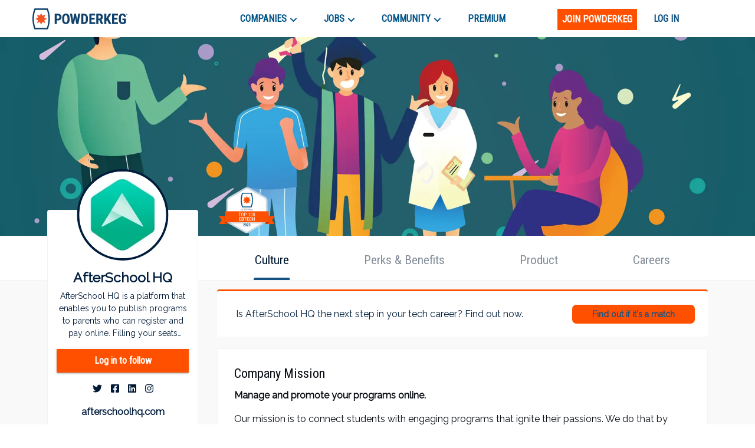

--- FILE ---
content_type: text/html; charset=utf-8
request_url: https://powderkeg.com/company/afterschoolhq/
body_size: 40290
content:
<!DOCTYPE html><html lang="en"><head><meta charSet="UTF-8"/><meta http-equiv="X-UA-Compatible" content="IE=edge"/><meta name="viewport" content="width=device-width, initial-scale=1.0"/><script>
                var _rollbarConfig = {
                    accessToken: "51f322a164eb4ae9a88c62a5937f1418",
                    captureUncaught: true,
                    captureUnhandledRejections: true,
                    payload: {
                        environment: "production"
                    }
                };
                !function(r){var e={};function o(n){if(e[n])return e[n].exports;var t=e[n]={i:n,l:!1,exports:{}};return r[n].call(t.exports,t,t.exports,o),t.l=!0,t.exports}o.m=r,o.c=e,o.d=function(r,e,n){o.o(r,e)||Object.defineProperty(r,e,{enumerable:!0,get:n})},o.r=function(r){"undefined"!=typeof Symbol&&Symbol.toStringTag&&Object.defineProperty(r,Symbol.toStringTag,{value:"Module"}),Object.defineProperty(r,"__esModule",{value:!0})},o.t=function(r,e){if(1&e&&(r=o(r)),8&e)return r;if(4&e&&"object"==typeof r&&r&&r.__esModule)return r;var n=Object.create(null);if(o.r(n),Object.defineProperty(n,"default",{enumerable:!0,value:r}),2&e&&"string"!=typeof r)for(var t in r)o.d(n,t,function(e){return r[e]}.bind(null,t));return n},o.n=function(r){var e=r&&r.__esModule?function(){return r.default}:function(){return r};return o.d(e,"a",e),e},o.o=function(r,e){return Object.prototype.hasOwnProperty.call(r,e)},o.p="",o(o.s=0)}([function(r,e,o){var n=o(1),t=o(4);_rollbarConfig=_rollbarConfig||{},_rollbarConfig.rollbarJsUrl=_rollbarConfig.rollbarJsUrl||"https://cdnjs.cloudflare.com/ajax/libs/rollbar.js/2.14.4/rollbar.min.js",_rollbarConfig.async=void 0===_rollbarConfig.async||_rollbarConfig.async;var a=n.setupShim(window,_rollbarConfig),l=t(_rollbarConfig);window.rollbar=n.Rollbar,a.loadFull(window,document,!_rollbarConfig.async,_rollbarConfig,l)},function(r,e,o){var n=o(2);function t(r){return function(){try{return r.apply(this,arguments)}catch(r){try{console.error("[Rollbar]: Internal error",r)}catch(r){}}}}var a=0;function l(r,e){this.options=r,this._rollbarOldOnError=null;var o=a++;this.shimId=function(){return o},"undefined"!=typeof window&&window._rollbarShims&&(window._rollbarShims[o]={handler:e,messages:[]})}var i=o(3),s=function(r,e){return new l(r,e)},d=function(r){return new i(s,r)};function c(r){return t(function(){var e=Array.prototype.slice.call(arguments,0),o={shim:this,method:r,args:e,ts:new Date};window._rollbarShims[this.shimId()].messages.push(o)})}l.prototype.loadFull=function(r,e,o,n,a){var l=!1,i=e.createElement("script"),s=e.getElementsByTagName("script")[0],d=s.parentNode;i.crossOrigin="",i.src=n.rollbarJsUrl,o||(i.async=!0),i.onload=i.onreadystatechange=t(function(){if(!(l||this.readyState&&"loaded"!==this.readyState&&"complete"!==this.readyState)){i.onload=i.onreadystatechange=null;try{d.removeChild(i)}catch(r){}l=!0,function(){var e;if(void 0===r._rollbarDidLoad){e=new Error("rollbar.js did not load");for(var o,n,t,l,i=0;o=r._rollbarShims[i++];)for(o=o.messages||[];n=o.shift();)for(t=n.args||[],i=0;i<t.length;++i)if("function"==typeof(l=t[i])){l(e);break}}"function"==typeof a&&a(e)}()}}),d.insertBefore(i,s)},l.prototype.wrap=function(r,e,o){try{var n;if(n="function"==typeof e?e:function(){return e||{}},"function"!=typeof r)return r;if(r._isWrap)return r;if(!r._rollbar_wrapped&&(r._rollbar_wrapped=function(){o&&"function"==typeof o&&o.apply(this,arguments);try{return r.apply(this,arguments)}catch(o){var e=o;throw e&&("string"==typeof e&&(e=new String(e)),e._rollbarContext=n()||{},e._rollbarContext._wrappedSource=r.toString(),window._rollbarWrappedError=e),e}},r._rollbar_wrapped._isWrap=!0,r.hasOwnProperty))for(var t in r)r.hasOwnProperty(t)&&(r._rollbar_wrapped[t]=r[t]);return r._rollbar_wrapped}catch(e){return r}};for(var p="log,debug,info,warn,warning,error,critical,global,configure,handleUncaughtException,handleAnonymousErrors,handleUnhandledRejection,captureEvent,captureDomContentLoaded,captureLoad".split(","),u=0;u<p.length;++u)l.prototype[p[u]]=c(p[u]);r.exports={setupShim:function(r,e){if(r){var o=e.globalAlias||"Rollbar";if("object"==typeof r[o])return r[o];r._rollbarShims={},r._rollbarWrappedError=null;var a=new d(e);return t(function(){e.captureUncaught&&(a._rollbarOldOnError=r.onerror,n.captureUncaughtExceptions(r,a,!0),e.wrapGlobalEventHandlers&&n.wrapGlobals(r,a,!0)),e.captureUnhandledRejections&&n.captureUnhandledRejections(r,a,!0);var t=e.autoInstrument;return!1!==e.enabled&&(void 0===t||!0===t||"object"==typeof t&&t.network)&&r.addEventListener&&(r.addEventListener("load",a.captureLoad.bind(a)),r.addEventListener("DOMContentLoaded",a.captureDomContentLoaded.bind(a))),r[o]=a,a})()}},Rollbar:d}},function(r,e){function o(r,e,o){if(e.hasOwnProperty&&e.hasOwnProperty("addEventListener")){for(var n=e.addEventListener;n._rollbarOldAdd&&n.belongsToShim;)n=n._rollbarOldAdd;var t=function(e,o,t){n.call(this,e,r.wrap(o),t)};t._rollbarOldAdd=n,t.belongsToShim=o,e.addEventListener=t;for(var a=e.removeEventListener;a._rollbarOldRemove&&a.belongsToShim;)a=a._rollbarOldRemove;var l=function(r,e,o){a.call(this,r,e&&e._rollbar_wrapped||e,o)};l._rollbarOldRemove=a,l.belongsToShim=o,e.removeEventListener=l}}r.exports={captureUncaughtExceptions:function(r,e,o){if(r){var n;if("function"==typeof e._rollbarOldOnError)n=e._rollbarOldOnError;else if(r.onerror){for(n=r.onerror;n._rollbarOldOnError;)n=n._rollbarOldOnError;e._rollbarOldOnError=n}e.handleAnonymousErrors();var t=function(){var o=Array.prototype.slice.call(arguments,0);!function(r,e,o,n){r._rollbarWrappedError&&(n[4]||(n[4]=r._rollbarWrappedError),n[5]||(n[5]=r._rollbarWrappedError._rollbarContext),r._rollbarWrappedError=null);var t=e.handleUncaughtException.apply(e,n);o&&o.apply(r,n),"anonymous"===t&&(e.anonymousErrorsPending+=1)}(r,e,n,o)};o&&(t._rollbarOldOnError=n),r.onerror=t}},captureUnhandledRejections:function(r,e,o){if(r){"function"==typeof r._rollbarURH&&r._rollbarURH.belongsToShim&&r.removeEventListener("unhandledrejection",r._rollbarURH);var n=function(r){var o,n,t;try{o=r.reason}catch(r){o=void 0}try{n=r.promise}catch(r){n="[unhandledrejection] error getting `promise` from event"}try{t=r.detail,!o&&t&&(o=t.reason,n=t.promise)}catch(r){}o||(o="[unhandledrejection] error getting `reason` from event"),e&&e.handleUnhandledRejection&&e.handleUnhandledRejection(o,n)};n.belongsToShim=o,r._rollbarURH=n,r.addEventListener("unhandledrejection",n)}},wrapGlobals:function(r,e,n){if(r){var t,a,l="EventTarget,Window,Node,ApplicationCache,AudioTrackList,ChannelMergerNode,CryptoOperation,EventSource,FileReader,HTMLUnknownElement,IDBDatabase,IDBRequest,IDBTransaction,KeyOperation,MediaController,MessagePort,ModalWindow,Notification,SVGElementInstance,Screen,TextTrack,TextTrackCue,TextTrackList,WebSocket,WebSocketWorker,Worker,XMLHttpRequest,XMLHttpRequestEventTarget,XMLHttpRequestUpload".split(",");for(t=0;t<l.length;++t)r[a=l[t]]&&r[a].prototype&&o(e,r[a].prototype,n)}}}},function(r,e){function o(r,e){this.impl=r(e,this),this.options=e,function(r){for(var e=function(r){return function(){var e=Array.prototype.slice.call(arguments,0);if(this.impl[r])return this.impl[r].apply(this.impl,e)}},o="log,debug,info,warn,warning,error,critical,global,configure,handleUncaughtException,handleAnonymousErrors,handleUnhandledRejection,_createItem,wrap,loadFull,shimId,captureEvent,captureDomContentLoaded,captureLoad".split(","),n=0;n<o.length;n++)r[o[n]]=e(o[n])}(o.prototype)}o.prototype._swapAndProcessMessages=function(r,e){var o,n,t;for(this.impl=r(this.options);o=e.shift();)n=o.method,t=o.args,this[n]&&"function"==typeof this[n]&&("captureDomContentLoaded"===n||"captureLoad"===n?this[n].apply(this,[t[0],o.ts]):this[n].apply(this,t));return this},r.exports=o},function(r,e){r.exports=function(r){return function(e){if(!e&&!window._rollbarInitialized){for(var o,n,t=(r=r||{}).globalAlias||"Rollbar",a=window.rollbar,l=function(r){return new a(r)},i=0;o=window._rollbarShims[i++];)n||(n=o.handler),o.handler._swapAndProcessMessages(l,o.messages);window[t]=n,window._rollbarInitialized=!0}}}}]);
               </script><script type="text/javascript">!function(e) {
                function r(r) {
                    for (var n, l, p = r[0], a = r[1], f = r[2], c = 0, s = []; c < p.length; c++) l = p[c], Object.prototype.hasOwnProperty.call(o, l) && o[l] && s.push(o[l][0]), o[l] = 0;
                    for (n in a) Object.prototype.hasOwnProperty.call(a, n) && (e[n] = a[n]);
                    for (i && i(r); s.length;) s.shift()();
                    return u.push.apply(u, f || []), t();
                }

                function t() {
                    for (var e, r = 0; r < u.length; r++) {
                        for (var t = u[r], n = !0, p = 1; p < t.length; p++) {
                            var a = t[p];
                            0 !== o[a] && (n = !1);
                        }
                        n && (u.splice(r--, 1), e = l(l.s = t[0]));
                    }
                    return e;
                }

                var n = {}, o = { 1: 0 }, u = [];

                function l(r) {
                    if (n[r]) return n[r].exports;
                    var t = n[r] = { i: r, l: !1, exports: {} };
                    return e[r].call(t.exports, t, t.exports, l), t.l = !0, t.exports;
                }

                l.m = e, l.c = n, l.d = function(e, r, t) {
                    l.o(e, r) || Object.defineProperty(e, r, { enumerable: !0, get: t });
                }, l.r = function(e) {
                    'undefined' != typeof Symbol && Symbol.toStringTag && Object.defineProperty(e, Symbol.toStringTag, { value: 'Module' }), Object.defineProperty(e, '__esModule', { value: !0 });
                }, l.t = function(e, r) {
                    if (1 & r && (e = l(e)), 8 & r) return e;
                    if (4 & r && 'object' == typeof e && e && e.__esModule) return e;
                    var t = Object.create(null);
                    if (l.r(t), Object.defineProperty(t, 'default', {
                        enumerable: !0,
                        value: e,
                    }), 2 & r && 'string' != typeof e) for (var n in e) l.d(t, n, function(r) {
                        return e[r];
                    }.bind(null, n));
                    return t;
                }, l.n = function(e) {
                    var r = e && e.__esModule ? function() {
                        return e.default;
                    } : function() {
                        return e;
                    };
                    return l.d(r, 'a', r), r;
                }, l.o = function(e, r) {
                    return Object.prototype.hasOwnProperty.call(e, r);
                }, l.p = '/company/';
                var p = this.webpackJsonppowderkeg = this.webpackJsonppowderkeg || [], a = p.push.bind(p);
                p.push = r, p = p.slice();
                for (var f = 0; f < p.length; f++) r(p[f]);
                var i = a;
                t();
            }([]);</script><script>!function(f,b,e,v,n,t,s)
            {if(f.fbq)return;n=f.fbq=function(){n.callMethod?
            n.callMethod.apply(n,arguments):n.queue.push(arguments)};
            if(!f._fbq)f._fbq=n;n.push=n;n.loaded=!0;n.version='2.0';
            n.queue=[];t=b.createElement(e);t.async=!0;
            t.src=v;s=b.getElementsByTagName(e)[0];
            s.parentNode.insertBefore(t,s)}(window, document,'script',
            'https://connect.facebook.net/en_US/fbevents.js');
            fbq('init', '443994716122732');
            fbq('track', 'PageView');</script><noscript><img height="1" width="1" style="display:none"
            src="https://www.facebook.com/tr?id=443994716122732&ev=PageView&noscript=1" /></noscript><script async="" src="https://www.googletagmanager.com/gtag/js?id=UA-26951535-1"></script><script>
            window.dataLayer = window.dataLayer || [];
            function gtag(){dataLayer.push(arguments);}
            gtag('js', new Date());
            gtag('config', 'UA-26951535-1', {
              page_path: window.location.pathname,
            });
            gtag('config', 'G-0D4SRJG1VF', {
              page_path: window.location.pathname,
            });
          </script><script async="" src="https://www.google.com/recaptcha/enterprise.js?render=6LdcUQUkAAAAAHTCRD719hbwQWByeYkyMx7U6WNZ"></script><script type="text/javascript">_linkedin_partner_id = '522620';
            window._linkedin_data_partner_ids = window._linkedin_data_partner_ids || [];
            window._linkedin_data_partner_ids.push(_linkedin_partner_id);</script><script type="text/javascript">(function(){
                var s = document.getElementsByTagName('script')[0];
                var b = document.createElement('script');
                b.type = 'text/javascript';
                b.defer = true;
                b.src = 'https://snap.licdn.com/li.lms-analytics/insight.min.js';
                s.parentNode.insertBefore(b, s);
            })();</script><noscript><img height="1" width="1" style="display:none" alt="" src="https://px.ads.linkedin.com/collect/?pid=522620&amp;fmt=gif"/></noscript><script type="text/javascript">
            (function(c,l,a,r,i,t,y){
              c[a]=c[a]||function(){(c[a].q=c[a].q||[]).push(arguments)};
              t=l.createElement(r);t.async=1;t.src="https://www.clarity.ms/tag/"+i;
              y=l.getElementsByTagName(r)[0];y.parentNode.insertBefore(t,y);
            })(window, document, "clarity", "script", "buustc2jj0");</script><title>AfterSchool HQ Jobs and Company Culture | Powderkeg</title><meta property="og:title" content="AfterSchool HQ Jobs and Company Culture | Powderkeg"/><meta name="description" content="AfterSchool HQ is a platform that enables you to publish programs to parents who can register and pay online. Filling your seats faster. Manage and promote your programs online. Our mission is to connect students with engaging programs that ignite their passions. We do that by enabling schools to partner with great afterschool program providers in their communities. Afterschool enrichment programs create learning opportunities that students look forward to year after year. Students get to participate in programs they choose, which creates additional incentives for better in-school performance. Students discover their gifts and talents while creating close bonds with peers who share their passions. AfterSchool HQ is a fast-growing Education company in Indianapolis, IN."/><meta property="og:description" content="AfterSchool HQ is a platform that enables you to publish programs to parents who can register and pay online. Filling your seats faster. Manage and promote your programs online. Our mission is to connect students with engaging programs that ignite their passions. We do that by enabling schools to partner with great afterschool program providers in their communities. Afterschool enrichment programs create learning opportunities that students look forward to year after year. Students get to participate in programs they choose, which creates additional incentives for better in-school performance. Students discover their gifts and talents while creating close bonds with peers who share their passions. AfterSchool HQ is a fast-growing Education company in Indianapolis, IN."/><meta property="og:image" content="https://pkstatic.imgix.net/media/companyprofile/1837/afterschoolhq-featured-1.png"/><meta name="next-head-count" content="15"/><link rel="preconnect" href="https://fonts.googleapis.com"/><link rel="preconnect" href="https://fonts.gstatic.com" crossorigin="anonymous"/><link rel="shortcut icon" href="/static/favicon.png"/><link rel="preconnect" href="https://fonts.gstatic.com" crossorigin /><link rel="preload" href="/_next/static/css/59295d21df168894.css" as="style"/><link rel="stylesheet" href="/_next/static/css/59295d21df168894.css" data-n-g=""/><link rel="preload" href="/_next/static/css/fd8355022beacc5d.css" as="style"/><link rel="stylesheet" href="/_next/static/css/fd8355022beacc5d.css" data-n-p=""/><link rel="preload" href="/_next/static/css/738e8f61204d6bba.css" as="style"/><link rel="stylesheet" href="/_next/static/css/738e8f61204d6bba.css" data-n-p=""/><noscript data-n-css=""></noscript><script defer="" nomodule="" src="/_next/static/chunks/polyfills-c67a75d1b6f99dc8.js"></script><script src="//cdn.jsdelivr.net/npm/canvas-confetti@1.5.1/dist/confetti.browser.min.js" defer="" data-nscript="beforeInteractive"></script><script src="//js.stripe.com/v3/buy-button.js" defer="" data-nscript="beforeInteractive"></script><script src="/_next/static/chunks/webpack-b7a71023dca42150.js" defer=""></script><script src="/_next/static/chunks/framework-79bce4a3a540b080.js" defer=""></script><script src="/_next/static/chunks/main-e34e24c0833db86b.js" defer=""></script><script src="/_next/static/chunks/pages/_app-cd6f510ff47108bf.js" defer=""></script><script src="/_next/static/chunks/cb1608f2-39750995053f62e9.js" defer=""></script><script src="/_next/static/chunks/ec1189df-18dad39fe53685b1.js" defer=""></script><script src="/_next/static/chunks/c943faba-86c487a302e8a388.js" defer=""></script><script src="/_next/static/chunks/a9a7754c-570e927a956c31d3.js" defer=""></script><script src="/_next/static/chunks/9244-552c40a7050a6840.js" defer=""></script><script src="/_next/static/chunks/9502-751f3bb50ac5c04f.js" defer=""></script><script src="/_next/static/chunks/4512-ea746e8cc2acdf9d.js" defer=""></script><script src="/_next/static/chunks/9612-349967e3f174bfef.js" defer=""></script><script src="/_next/static/chunks/1268-1575140dbfa22819.js" defer=""></script><script src="/_next/static/chunks/283-a44d82f6d8c5c18f.js" defer=""></script><script src="/_next/static/chunks/6479-28a9cc8b0bc6a5b3.js" defer=""></script><script src="/_next/static/chunks/8278-d77b8970e0220b53.js" defer=""></script><script src="/_next/static/chunks/3035-f54d0c898b1d0eea.js" defer=""></script><script src="/_next/static/chunks/7842-9a826bd604d6d7cc.js" defer=""></script><script src="/_next/static/chunks/3579-628d11f95da71c33.js" defer=""></script><script src="/_next/static/chunks/6940-6abb716114384751.js" defer=""></script><script src="/_next/static/chunks/3166-a0be3ea59dbcb668.js" defer=""></script><script src="/_next/static/chunks/8263-b9039c9e2af66655.js" defer=""></script><script src="/_next/static/chunks/4456-ee8e783a6901691e.js" defer=""></script><script src="/_next/static/chunks/1375-41ede4fb67e007b4.js" defer=""></script><script src="/_next/static/chunks/pages/company/%5Bslug%5D-ec1a798dc8c79bc7.js" defer=""></script><script src="/_next/static/ge2CKEwYVElH2jC2JwEwQ/_buildManifest.js" defer=""></script><script src="/_next/static/ge2CKEwYVElH2jC2JwEwQ/_ssgManifest.js" defer=""></script><style id="jss-server-side">.MuiSvgIcon-root {
  fill: currentColor;
  width: 1em;
  height: 1em;
  display: inline-block;
  font-size: 1.7142857142857144rem;
  transition: fill 200ms cubic-bezier(0.4, 0, 0.2, 1) 0ms;
  flex-shrink: 0;
  user-select: none;
}
.MuiSvgIcon-colorPrimary {
  color: #ff5000;
}
.MuiSvgIcon-colorSecondary {
  color: #145383;
}
.MuiSvgIcon-colorAction {
  color: rgba(0, 0, 0, 0.54);
}
.MuiSvgIcon-colorError {
  color: #f64e60;
}
.MuiSvgIcon-colorDisabled {
  color: rgba(0, 0, 0, 0.26);
}
.MuiSvgIcon-fontSizeInherit {
  font-size: inherit;
}
.MuiSvgIcon-fontSizeSmall {
  font-size: 1.4285714285714288rem;
}
.MuiSvgIcon-fontSizeLarge {
  font-size: 2.5rem;
}
.MuiCollapse-root {
  height: 0;
  overflow: hidden;
  transition: height 300ms cubic-bezier(0.4, 0, 0.2, 1) 0ms;
}
.MuiCollapse-entered {
  height: auto;
  overflow: visible;
}
.MuiCollapse-hidden {
  visibility: hidden;
}
.MuiCollapse-wrapper {
  display: flex;
}
.MuiCollapse-wrapperInner {
  width: 100%;
}
.MuiPaper-root {
  color: #070c12;
  transition: box-shadow 300ms cubic-bezier(0.4, 0, 0.2, 1) 0ms;
  background-color: #fff;
}
.MuiPaper-rounded {
  border-radius: 4px;
}
.MuiPaper-outlined {
  border: 1px solid rgba(0, 0, 0, 0.12);
}
.MuiPaper-elevation0 {
  box-shadow: none;
}
.MuiPaper-elevation1 {
  box-shadow: 0px 2px 1px -1px rgba(0,0,0,0.2),0px 1px 1px 0px rgba(0,0,0,0.14),0px 1px 3px 0px rgba(0,0,0,0.12);
}
.MuiPaper-elevation2 {
  box-shadow: 0px 3px 1px -2px rgba(0,0,0,0.2),0px 2px 2px 0px rgba(0,0,0,0.14),0px 1px 5px 0px rgba(0,0,0,0.12);
}
.MuiPaper-elevation3 {
  box-shadow: 0px 3px 3px -2px rgba(0,0,0,0.2),0px 3px 4px 0px rgba(0,0,0,0.14),0px 1px 8px 0px rgba(0,0,0,0.12);
}
.MuiPaper-elevation4 {
  box-shadow: 0px 2px 4px -1px rgba(0,0,0,0.2),0px 4px 5px 0px rgba(0,0,0,0.14),0px 1px 10px 0px rgba(0,0,0,0.12);
}
.MuiPaper-elevation5 {
  box-shadow: 0px 3px 5px -1px rgba(0,0,0,0.2),0px 5px 8px 0px rgba(0,0,0,0.14),0px 1px 14px 0px rgba(0,0,0,0.12);
}
.MuiPaper-elevation6 {
  box-shadow: 0px 3px 5px -1px rgba(0,0,0,0.2),0px 6px 10px 0px rgba(0,0,0,0.14),0px 1px 18px 0px rgba(0,0,0,0.12);
}
.MuiPaper-elevation7 {
  box-shadow: 0px 4px 5px -2px rgba(0,0,0,0.2),0px 7px 10px 1px rgba(0,0,0,0.14),0px 2px 16px 1px rgba(0,0,0,0.12);
}
.MuiPaper-elevation8 {
  box-shadow: 0px 5px 5px -3px rgba(0,0,0,0.2),0px 8px 10px 1px rgba(0,0,0,0.14),0px 3px 14px 2px rgba(0,0,0,0.12);
}
.MuiPaper-elevation9 {
  box-shadow: 0px 5px 6px -3px rgba(0,0,0,0.2),0px 9px 12px 1px rgba(0,0,0,0.14),0px 3px 16px 2px rgba(0,0,0,0.12);
}
.MuiPaper-elevation10 {
  box-shadow: 0px 6px 6px -3px rgba(0,0,0,0.2),0px 10px 14px 1px rgba(0,0,0,0.14),0px 4px 18px 3px rgba(0,0,0,0.12);
}
.MuiPaper-elevation11 {
  box-shadow: 0px 6px 7px -4px rgba(0,0,0,0.2),0px 11px 15px 1px rgba(0,0,0,0.14),0px 4px 20px 3px rgba(0,0,0,0.12);
}
.MuiPaper-elevation12 {
  box-shadow: 0px 7px 8px -4px rgba(0,0,0,0.2),0px 12px 17px 2px rgba(0,0,0,0.14),0px 5px 22px 4px rgba(0,0,0,0.12);
}
.MuiPaper-elevation13 {
  box-shadow: 0px 7px 8px -4px rgba(0,0,0,0.2),0px 13px 19px 2px rgba(0,0,0,0.14),0px 5px 24px 4px rgba(0,0,0,0.12);
}
.MuiPaper-elevation14 {
  box-shadow: 0px 7px 9px -4px rgba(0,0,0,0.2),0px 14px 21px 2px rgba(0,0,0,0.14),0px 5px 26px 4px rgba(0,0,0,0.12);
}
.MuiPaper-elevation15 {
  box-shadow: 0px 8px 9px -5px rgba(0,0,0,0.2),0px 15px 22px 2px rgba(0,0,0,0.14),0px 6px 28px 5px rgba(0,0,0,0.12);
}
.MuiPaper-elevation16 {
  box-shadow: 0px 8px 10px -5px rgba(0,0,0,0.2),0px 16px 24px 2px rgba(0,0,0,0.14),0px 6px 30px 5px rgba(0,0,0,0.12);
}
.MuiPaper-elevation17 {
  box-shadow: 0px 8px 11px -5px rgba(0,0,0,0.2),0px 17px 26px 2px rgba(0,0,0,0.14),0px 6px 32px 5px rgba(0,0,0,0.12);
}
.MuiPaper-elevation18 {
  box-shadow: 0px 9px 11px -5px rgba(0,0,0,0.2),0px 18px 28px 2px rgba(0,0,0,0.14),0px 7px 34px 6px rgba(0,0,0,0.12);
}
.MuiPaper-elevation19 {
  box-shadow: 0px 9px 12px -6px rgba(0,0,0,0.2),0px 19px 29px 2px rgba(0,0,0,0.14),0px 7px 36px 6px rgba(0,0,0,0.12);
}
.MuiPaper-elevation20 {
  box-shadow: 0px 10px 13px -6px rgba(0,0,0,0.2),0px 20px 31px 3px rgba(0,0,0,0.14),0px 8px 38px 7px rgba(0,0,0,0.12);
}
.MuiPaper-elevation21 {
  box-shadow: 0px 10px 13px -6px rgba(0,0,0,0.2),0px 21px 33px 3px rgba(0,0,0,0.14),0px 8px 40px 7px rgba(0,0,0,0.12);
}
.MuiPaper-elevation22 {
  box-shadow: 0px 10px 14px -6px rgba(0,0,0,0.2),0px 22px 35px 3px rgba(0,0,0,0.14),0px 8px 42px 7px rgba(0,0,0,0.12);
}
.MuiPaper-elevation23 {
  box-shadow: 0px 11px 14px -7px rgba(0,0,0,0.2),0px 23px 36px 3px rgba(0,0,0,0.14),0px 9px 44px 8px rgba(0,0,0,0.12);
}
.MuiPaper-elevation24 {
  box-shadow: 0px 11px 15px -7px rgba(0,0,0,0.2),0px 24px 38px 3px rgba(0,0,0,0.14),0px 9px 46px 8px rgba(0,0,0,0.12);
}
.MuiButtonBase-root {
  color: inherit;
  border: 0;
  cursor: pointer;
  margin: 0;
  display: inline-flex;
  outline: 0;
  padding: 0;
  position: relative;
  align-items: center;
  user-select: none;
  border-radius: 0;
  vertical-align: middle;
  -moz-appearance: none;
  justify-content: center;
  text-decoration: none;
  background-color: transparent;
  -webkit-appearance: none;
  -webkit-tap-highlight-color: transparent;
}
.MuiButtonBase-root::-moz-focus-inner {
  border-style: none;
}
.MuiButtonBase-root.Mui-disabled {
  cursor: default;
  pointer-events: none;
}
@media print {
  .MuiButtonBase-root {
    color-adjust: exact;
  }
}
  .MuiAppBar-root {
    width: 100%;
    display: flex;
    z-index: 1100;
    box-sizing: border-box;
    flex-shrink: 0;
    flex-direction: column;
  }
  .MuiAppBar-positionFixed {
    top: 0;
    left: auto;
    right: 0;
    position: fixed;
  }
@media print {
  .MuiAppBar-positionFixed {
    position: absolute;
  }
}
  .MuiAppBar-positionAbsolute {
    top: 0;
    left: auto;
    right: 0;
    position: absolute;
  }
  .MuiAppBar-positionSticky {
    top: 0;
    left: auto;
    right: 0;
    position: sticky;
  }
  .MuiAppBar-positionStatic {
    position: static;
  }
  .MuiAppBar-positionRelative {
    position: relative;
  }
  .MuiAppBar-colorDefault {
    color: rgba(0, 0, 0, 0.87);
    background-color: #f5f5f5;
  }
  .MuiAppBar-colorPrimary {
    color: #fff;
    background-color: #ff5000;
  }
  .MuiAppBar-colorSecondary {
    color: #fff;
    background-color: #145383;
  }
  .MuiAppBar-colorInherit {
    color: inherit;
  }
  .MuiAppBar-colorTransparent {
    color: inherit;
    background-color: transparent;
  }
  .MuiAvatar-root {
    width: 40px;
    height: 40px;
    display: flex;
    overflow: hidden;
    position: relative;
    font-size: 1.4285714285714288rem;
    align-items: center;
    flex-shrink: 0;
    font-family: Raleway, sans-serif;
    line-height: 1;
    user-select: none;
    border-radius: 50%;
    justify-content: center;
  }
  .MuiAvatar-colorDefault {
    color: #fff;
    background-color: #bdbdbd;
  }
  .MuiAvatar-rounded {
    border-radius: 4px;
  }
  .MuiAvatar-square {
    border-radius: 0;
  }
  .MuiAvatar-img {
    color: transparent;
    width: 100%;
    height: 100%;
    object-fit: cover;
    text-align: center;
    text-indent: 10000px;
  }
  .MuiAvatar-fallback {
    width: 75%;
    height: 75%;
  }

  .jss97 {
    border: 1px solid;
    margin-top: 20px;
    padding-top: 24px;
    border-color: rgba(0, 25, 53, 0.05);
    padding-left: 28px;
    border-radius: 4px;
    padding-right: 28px;
    padding-bottom: 24px;
    background-color: #fff;
  }
  .jss127 {
    border: 1px solid;
    margin-top: 20px;
    padding-top: 24px;
    border-color: rgba(0, 25, 53, 0.05);
    padding-left: 28px;
    border-radius: 4px;
    padding-right: 28px;
    padding-bottom: 24px;
    background-color: #fff;
  }
  .jss128 {
    border: 1px solid;
    margin-top: 20px;
    padding-top: 24px;
    border-color: rgba(0, 25, 53, 0.05);
    padding-left: 28px;
    border-radius: 4px;
    padding-right: 28px;
    padding-bottom: 24px;
    background-color: #fff;
  }
  .jss141 {
    border: 1px solid;
    margin-top: 20px;
    padding-top: 24px;
    border-color: rgba(0, 25, 53, 0.05);
    padding-left: 28px;
    border-radius: 4px;
    padding-right: 28px;
    padding-bottom: 24px;
    background-color: #fff;
  }
  .jss142 {
    border: 1px solid;
    margin-top: 20px;
    padding-top: 24px;
    border-color: rgba(0, 25, 53, 0.05);
    padding-left: 28px;
    border-radius: 4px;
    padding-right: 28px;
    padding-bottom: 24px;
    background-color: #fff;
  }
  .jss143 {
    border: 1px solid;
    margin-top: 20px;
    padding-top: 24px;
    border-color: rgba(0, 25, 53, 0.05);
    padding-left: 28px;
    border-radius: 4px;
    padding-right: 28px;
    padding-bottom: 24px;
    background-color: #fff;
  }
  .jss144 {
    border: 1px solid;
    margin-top: 20px;
    padding-top: 24px;
    border-color: rgba(0, 25, 53, 0.05);
    padding-left: 28px;
    border-radius: 4px;
    padding-right: 28px;
    padding-bottom: 24px;
    background-color: #fff;
  }
  .jss145 {
    border: 1px solid;
    margin-top: 20px;
    padding-top: 24px;
    border-color: rgba(0, 25, 53, 0.05);
    padding-left: 28px;
    border-radius: 4px;
    padding-right: 28px;
    padding-bottom: 24px;
    background-color: #fff;
  }
  .jss152 {
    border: 1px solid;
    margin-top: 20px;
    padding-top: 24px;
    border-color: rgba(0, 25, 53, 0.05);
    padding-left: 28px;
    border-radius: 4px;
    padding-right: 28px;
    padding-bottom: 24px;
    background-color: #fff;
  }
  .jss153 {
    border: 1px solid;
    margin-top: 20px;
    padding-top: 24px;
    border-color: rgba(0, 25, 53, 0.05);
    padding-left: 28px;
    border-radius: 4px;
    padding-right: 28px;
    padding-bottom: 24px;
    background-color: #fff;
  }
  .jss156 {
    margin-bottom: 30px;
  }
  .MuiTypography-root {
    margin: 0;
  }
  .MuiTypography-body2 {
    font-size: 1rem;
    font-family: Raleway, sans-serif;
    font-weight: 400;
    line-height: 1.5;
  }
  .MuiTypography-body1 {
    font-size: 1.0714285714285714rem;
    font-family: Raleway, sans-serif;
    font-weight: 400;
    line-height: 1.5;
  }
@media (min-width:576px) {
  .MuiTypography-body1 {
    font-size: 1.1852rem;
  }
}
@media (min-width:768px) {
  .MuiTypography-body1 {
    font-size: 1.1852rem;
  }
}
@media (min-width:992px) {
  .MuiTypography-body1 {
    font-size: 1.1852rem;
  }
}
  .MuiTypography-caption {
    font-size: 0.8571428571428572rem;
    font-family: Roboto Condensed, sans-serif;
    font-weight: 400;
    line-height: 1.66;
  }
  .MuiTypography-button {
    font-size: 1rem;
    font-family: Roboto Condensed, sans-serif;
    font-weight: 500;
    line-height: 1.75;
    text-transform: uppercase;
  }
  .MuiTypography-h1 {
    font-size: 3.928571428571429rem;
    font-family: Roboto Condensed, sans-serif;
    font-weight: 300;
    line-height: 1.167;
  }
@media (min-width:576px) {
  .MuiTypography-h1 {
    font-size: 5.7127rem;
  }
}
@media (min-width:768px) {
  .MuiTypography-h1 {
    font-size: 6.2839rem;
  }
}
@media (min-width:992px) {
  .MuiTypography-h1 {
    font-size: 6.8552rem;
  }
}
  .MuiTypography-h2 {
    font-size: 2.6428571428571432rem;
    font-family: Roboto Condensed, sans-serif;
    font-weight: 300;
    line-height: 1.2;
  }
@media (min-width:576px) {
  .MuiTypography-h2 {
    font-size: 3.5185rem;
  }
}
@media (min-width:768px) {
  .MuiTypography-h2 {
    font-size: 3.8889rem;
  }
}
@media (min-width:992px) {
  .MuiTypography-h2 {
    font-size: 4.2593rem;
  }
}
  .MuiTypography-h3 {
    font-size: 2.2142857142857144rem;
    font-family: Roboto Condensed, sans-serif;
    font-weight: 400;
    line-height: 1.167;
  }
@media (min-width:576px) {
  .MuiTypography-h3 {
    font-size: 2.8563rem;
  }
}
@media (min-width:768px) {
  .MuiTypography-h3 {
    font-size: 3.2372rem;
  }
}
@media (min-width:992px) {
  .MuiTypography-h3 {
    font-size: 3.4276rem;
  }
}
  .MuiTypography-h4 {
    font-size: 1.7142857142857144rem;
    font-family: Roboto Condensed, sans-serif;
    font-weight: 400;
    line-height: 1.235;
  }
@media (min-width:576px) {
  .MuiTypography-h4 {
    font-size: 2.1592rem;
  }
}
@media (min-width:768px) {
  .MuiTypography-h4 {
    font-size: 2.3392rem;
  }
}
@media (min-width:992px) {
  .MuiTypography-h4 {
    font-size: 2.3392rem;
  }
}
  .MuiTypography-h5 {
    font-size: 1.3571428571428572rem;
    font-family: Roboto Condensed, sans-serif;
    font-weight: 400;
    line-height: 1.334;
  }
@media (min-width:576px) {
  .MuiTypography-h5 {
    font-size: 1.4993rem;
  }
}
@media (min-width:768px) {
  .MuiTypography-h5 {
    font-size: 1.6658rem;
  }
}
@media (min-width:992px) {
  .MuiTypography-h5 {
    font-size: 1.6658rem;
  }
}
  .MuiTypography-h6 {
    font-size: 1.2142857142857144rem;
    font-family: Roboto Condensed, sans-serif;
    font-weight: 500;
    line-height: 1.6;
  }
@media (min-width:576px) {
  .MuiTypography-h6 {
    font-size: 1.3889rem;
  }
}
@media (min-width:768px) {
  .MuiTypography-h6 {
    font-size: 1.3889rem;
  }
}
@media (min-width:992px) {
  .MuiTypography-h6 {
    font-size: 1.3889rem;
  }
}
  .MuiTypography-subtitle1 {
    font-size: 1.0714285714285714rem;
    font-family: Raleway, sans-serif;
    font-weight: 400;
    line-height: 1.75;
  }
@media (min-width:576px) {
  .MuiTypography-subtitle1 {
    font-size: 1.1429rem;
  }
}
@media (min-width:768px) {
  .MuiTypography-subtitle1 {
    font-size: 1.1429rem;
  }
}
@media (min-width:992px) {
  .MuiTypography-subtitle1 {
    font-size: 1.1429rem;
  }
}
  .MuiTypography-subtitle2 {
    font-size: 1rem;
    font-family: Raleway, sans-serif;
    font-weight: 500;
    line-height: 1.57;
  }
  .MuiTypography-overline {
    font-size: 0.8571428571428572rem;
    font-family: Roboto Condensed, sans-serif;
    font-weight: 400;
    line-height: 2.66;
    text-transform: uppercase;
  }
  .MuiTypography-srOnly {
    width: 1px;
    height: 1px;
    overflow: hidden;
    position: absolute;
  }
  .MuiTypography-alignLeft {
    text-align: left;
  }
  .MuiTypography-alignCenter {
    text-align: center;
  }
  .MuiTypography-alignRight {
    text-align: right;
  }
  .MuiTypography-alignJustify {
    text-align: justify;
  }
  .MuiTypography-noWrap {
    overflow: hidden;
    white-space: nowrap;
    text-overflow: ellipsis;
  }
  .MuiTypography-gutterBottom {
    margin-bottom: 0.35em;
  }
  .MuiTypography-paragraph {
    margin-bottom: 16px;
  }
  .MuiTypography-colorInherit {
    color: inherit;
  }
  .MuiTypography-colorPrimary {
    color: #ff5000;
  }
  .MuiTypography-colorSecondary {
    color: #145383;
  }
  .MuiTypography-colorTextPrimary {
    color: #070c12;
  }
  .MuiTypography-colorTextSecondary {
    color: rgba(0, 0, 0, 0.54);
  }
  .MuiTypography-colorError {
    color: #f64e60;
  }
  .MuiTypography-displayInline {
    display: inline;
  }
  .MuiTypography-displayBlock {
    display: block;
  }
  .MuiButton-root {
    color: #070c12;
    padding: 6px 16px;
    font-size: 1rem;
    min-width: 64px;
    box-sizing: border-box;
    transition: background-color 250ms cubic-bezier(0.4, 0, 0.2, 1) 0ms,box-shadow 250ms cubic-bezier(0.4, 0, 0.2, 1) 0ms,border 250ms cubic-bezier(0.4, 0, 0.2, 1) 0ms;
    font-family: Roboto Condensed, sans-serif;
    font-weight: 500;
    line-height: 1.75;
    border-radius: none;
    text-transform: uppercase;
  }
  .MuiButton-root:hover {
    text-decoration: none;
    background-color: rgba(7, 12, 18, 0.04);
  }
  .MuiButton-root.Mui-disabled {
    color: rgba(0, 0, 0, 0.26);
  }
@media (hover: none) {
  .MuiButton-root:hover {
    background-color: transparent;
  }
}
  .MuiButton-root:hover.Mui-disabled {
    background-color: transparent;
  }
  .MuiButton-label {
    width: 100%;
    display: inherit;
    align-items: inherit;
    justify-content: inherit;
  }
  .MuiButton-text {
    padding: 6px 8px;
  }
  .MuiButton-textPrimary {
    color: #ff5000;
  }
  .MuiButton-textPrimary:hover {
    background-color: rgba(255, 80, 0, 0.04);
  }
@media (hover: none) {
  .MuiButton-textPrimary:hover {
    background-color: transparent;
  }
}
  .MuiButton-textSecondary {
    color: #145383;
  }
  .MuiButton-textSecondary:hover {
    background-color: rgba(20, 83, 131, 0.04);
  }
@media (hover: none) {
  .MuiButton-textSecondary:hover {
    background-color: transparent;
  }
}
  .MuiButton-outlined {
    border: 1px solid rgba(0, 0, 0, 0.23);
    padding: 5px 15px;
  }
  .MuiButton-outlined.Mui-disabled {
    border: 1px solid rgba(0, 0, 0, 0.12);
  }
  .MuiButton-outlinedPrimary {
    color: #ff5000;
    border: 1px solid rgba(255, 80, 0, 0.5);
  }
  .MuiButton-outlinedPrimary:hover {
    border: 1px solid #ff5000;
    background-color: rgba(255, 80, 0, 0.04);
  }
@media (hover: none) {
  .MuiButton-outlinedPrimary:hover {
    background-color: transparent;
  }
}
  .MuiButton-outlinedSecondary {
    color: #145383;
    border: 1px solid rgba(20, 83, 131, 0.5);
  }
  .MuiButton-outlinedSecondary:hover {
    border: 1px solid #145383;
    background-color: rgba(20, 83, 131, 0.04);
  }
  .MuiButton-outlinedSecondary.Mui-disabled {
    border: 1px solid rgba(0, 0, 0, 0.26);
  }
@media (hover: none) {
  .MuiButton-outlinedSecondary:hover {
    background-color: transparent;
  }
}
  .MuiButton-contained {
    color: rgba(0, 0, 0, 0.87);
    box-shadow: 0px 3px 1px -2px rgba(0,0,0,0.2),0px 2px 2px 0px rgba(0,0,0,0.14),0px 1px 5px 0px rgba(0,0,0,0.12);
    background-color: #e0e0e0;
  }
  .MuiButton-contained:hover {
    box-shadow: 0px 2px 4px -1px rgba(0,0,0,0.2),0px 4px 5px 0px rgba(0,0,0,0.14),0px 1px 10px 0px rgba(0,0,0,0.12);
    background-color: #d5d5d5;
  }
  .MuiButton-contained.Mui-focusVisible {
    box-shadow: 0px 3px 5px -1px rgba(0,0,0,0.2),0px 6px 10px 0px rgba(0,0,0,0.14),0px 1px 18px 0px rgba(0,0,0,0.12);
  }
  .MuiButton-contained:active {
    box-shadow: 0px 5px 5px -3px rgba(0,0,0,0.2),0px 8px 10px 1px rgba(0,0,0,0.14),0px 3px 14px 2px rgba(0,0,0,0.12);
  }
  .MuiButton-contained.Mui-disabled {
    color: rgba(0, 0, 0, 0.26);
    box-shadow: none;
    background-color: rgba(0, 0, 0, 0.12);
  }
@media (hover: none) {
  .MuiButton-contained:hover {
    box-shadow: 0px 3px 1px -2px rgba(0,0,0,0.2),0px 2px 2px 0px rgba(0,0,0,0.14),0px 1px 5px 0px rgba(0,0,0,0.12);
    background-color: #e0e0e0;
  }
}
  .MuiButton-contained:hover.Mui-disabled {
    background-color: rgba(0, 0, 0, 0.12);
  }
  .MuiButton-containedPrimary {
    color: #fff;
    background-color: #ff5000;
  }
  .MuiButton-containedPrimary:hover {
    background-color: #d64300;
  }
@media (hover: none) {
  .MuiButton-containedPrimary:hover {
    background-color: #ff5000;
  }
}
  .MuiButton-containedSecondary {
    color: #fff;
    background-color: #145383;
  }
  .MuiButton-containedSecondary:hover {
    background-color: #15375b;
  }
@media (hover: none) {
  .MuiButton-containedSecondary:hover {
    background-color: #145383;
  }
}
  .MuiButton-disableElevation {
    box-shadow: none;
  }
  .MuiButton-disableElevation:hover {
    box-shadow: none;
  }
  .MuiButton-disableElevation.Mui-focusVisible {
    box-shadow: none;
  }
  .MuiButton-disableElevation:active {
    box-shadow: none;
  }
  .MuiButton-disableElevation.Mui-disabled {
    box-shadow: none;
  }
  .MuiButton-colorInherit {
    color: inherit;
    border-color: currentColor;
  }
  .MuiButton-textSizeSmall {
    padding: 4px 5px;
    font-size: 0.9285714285714286rem;
  }
  .MuiButton-textSizeLarge {
    padding: 8px 11px;
    font-size: 1.0714285714285716rem;
  }
  .MuiButton-outlinedSizeSmall {
    padding: 3px 9px;
    font-size: 0.9285714285714286rem;
  }
  .MuiButton-outlinedSizeLarge {
    padding: 7px 21px;
    font-size: 1.0714285714285716rem;
  }
  .MuiButton-containedSizeSmall {
    padding: 4px 10px;
    font-size: 0.9285714285714286rem;
  }
  .MuiButton-containedSizeLarge {
    padding: 8px 22px;
    font-size: 1.0714285714285716rem;
  }
  .MuiButton-fullWidth {
    width: 100%;
  }
  .MuiButton-startIcon {
    display: inherit;
    margin-left: -4px;
    margin-right: 8px;
  }
  .MuiButton-startIcon.MuiButton-iconSizeSmall {
    margin-left: -2px;
  }
  .MuiButton-endIcon {
    display: inherit;
    margin-left: 8px;
    margin-right: -4px;
  }
  .MuiButton-endIcon.MuiButton-iconSizeSmall {
    margin-right: -2px;
  }
  .MuiButton-iconSizeSmall > *:first-child {
    font-size: 18px;
  }
  .MuiButton-iconSizeMedium > *:first-child {
    font-size: 20px;
  }
  .MuiButton-iconSizeLarge > *:first-child {
    font-size: 22px;
  }
  .MuiCard-root {
    overflow: hidden;
  }
  .MuiCardActionArea-root {
    width: 100%;
    display: block;
    text-align: inherit;
  }
  .MuiCardActionArea-root:hover .MuiCardActionArea-focusHighlight {
    opacity: 0.04;
  }
  .MuiCardActionArea-root.Mui-focusVisible .MuiCardActionArea-focusHighlight {
    opacity: 0.12;
  }
  .MuiCardActionArea-focusHighlight {
    top: 0;
    left: 0;
    right: 0;
    bottom: 0;
    opacity: 0;
    overflow: hidden;
    position: absolute;
    transition: opacity 250ms cubic-bezier(0.4, 0, 0.2, 1) 0ms;
    border-radius: inherit;
    pointer-events: none;
    background-color: currentcolor;
  }
  .MuiCardActions-root {
    display: flex;
    padding: 8px;
    align-items: center;
  }
  .MuiCardActions-spacing > :not(:first-child) {
    margin-left: 8px;
  }
  .MuiCardContent-root {
    padding: 16px;
  }
  .MuiCardContent-root:last-child {
    padding-bottom: 24px;
  }
  .MuiCardMedia-root {
    display: block;
    background-size: cover;
    background-repeat: no-repeat;
    background-position: center;
  }
  .MuiCardMedia-media {
    width: 100%;
  }
  .MuiCardMedia-img {
    object-fit: cover;
  }
  .MuiContainer-root {
    width: 100%;
    display: block;
    box-sizing: border-box;
    margin-left: auto;
    margin-right: auto;
    padding-left: 16px;
    padding-right: 16px;
  }
@media (min-width:576px) {
  .MuiContainer-root {
    padding-left: 24px;
    padding-right: 24px;
  }
}
  .MuiContainer-disableGutters {
    padding-left: 0;
    padding-right: 0;
  }
@media (min-width:576px) {
  .MuiContainer-fixed {
    max-width: 576px;
  }
}
@media (min-width:768px) {
  .MuiContainer-fixed {
    max-width: 768px;
  }
}
@media (min-width:992px) {
  .MuiContainer-fixed {
    max-width: 992px;
  }
}
@media (min-width:1200px) {
  .MuiContainer-fixed {
    max-width: 1200px;
  }
}
@media (min-width:0px) {
  .MuiContainer-maxWidthXs {
    max-width: 444px;
  }
}
@media (min-width:576px) {
  .MuiContainer-maxWidthSm {
    max-width: 576px;
  }
}
@media (min-width:768px) {
  .MuiContainer-maxWidthMd {
    max-width: 768px;
  }
}
@media (min-width:992px) {
  .MuiContainer-maxWidthLg {
    max-width: 992px;
  }
}
@media (min-width:1200px) {
  .MuiContainer-maxWidthXl {
    max-width: 1200px;
  }
}
  html {
    box-sizing: border-box;
    -webkit-font-smoothing: antialiased;
    -moz-osx-font-smoothing: grayscale;
  }
  *, *::before, *::after {
    box-sizing: inherit;
  }
  strong, b {
    font-weight: 700;
  }
  body {
    color: #070c12;
    margin: 0;
    font-size: 1rem;
    font-family: Raleway, sans-serif;
    font-weight: 400;
    line-height: 1.5;
    background-color: #fff;
  }
@media print {
  body {
    background-color: #fff;
  }
}
  body::backdrop {
    background-color: #fff;
  }
  .MuiGrid-container {
    width: 100%;
    display: flex;
    flex-wrap: wrap;
    box-sizing: border-box;
  }
  .MuiGrid-item {
    margin: 0;
    box-sizing: border-box;
  }
  .MuiGrid-zeroMinWidth {
    min-width: 0;
  }
  .MuiGrid-direction-xs-column {
    flex-direction: column;
  }
  .MuiGrid-direction-xs-column-reverse {
    flex-direction: column-reverse;
  }
  .MuiGrid-direction-xs-row-reverse {
    flex-direction: row-reverse;
  }
  .MuiGrid-wrap-xs-nowrap {
    flex-wrap: nowrap;
  }
  .MuiGrid-wrap-xs-wrap-reverse {
    flex-wrap: wrap-reverse;
  }
  .MuiGrid-align-items-xs-center {
    align-items: center;
  }
  .MuiGrid-align-items-xs-flex-start {
    align-items: flex-start;
  }
  .MuiGrid-align-items-xs-flex-end {
    align-items: flex-end;
  }
  .MuiGrid-align-items-xs-baseline {
    align-items: baseline;
  }
  .MuiGrid-align-content-xs-center {
    align-content: center;
  }
  .MuiGrid-align-content-xs-flex-start {
    align-content: flex-start;
  }
  .MuiGrid-align-content-xs-flex-end {
    align-content: flex-end;
  }
  .MuiGrid-align-content-xs-space-between {
    align-content: space-between;
  }
  .MuiGrid-align-content-xs-space-around {
    align-content: space-around;
  }
  .MuiGrid-justify-content-xs-center {
    justify-content: center;
  }
  .MuiGrid-justify-content-xs-flex-end {
    justify-content: flex-end;
  }
  .MuiGrid-justify-content-xs-space-between {
    justify-content: space-between;
  }
  .MuiGrid-justify-content-xs-space-around {
    justify-content: space-around;
  }
  .MuiGrid-justify-content-xs-space-evenly {
    justify-content: space-evenly;
  }
  .MuiGrid-spacing-xs-1 {
    width: calc(100% + 8px);
    margin: -4px;
  }
  .MuiGrid-spacing-xs-1 > .MuiGrid-item {
    padding: 4px;
  }
  .MuiGrid-spacing-xs-2 {
    width: calc(100% + 16px);
    margin: -8px;
  }
  .MuiGrid-spacing-xs-2 > .MuiGrid-item {
    padding: 8px;
  }
  .MuiGrid-spacing-xs-3 {
    width: calc(100% + 24px);
    margin: -12px;
  }
  .MuiGrid-spacing-xs-3 > .MuiGrid-item {
    padding: 12px;
  }
  .MuiGrid-spacing-xs-4 {
    width: calc(100% + 32px);
    margin: -16px;
  }
  .MuiGrid-spacing-xs-4 > .MuiGrid-item {
    padding: 16px;
  }
  .MuiGrid-spacing-xs-5 {
    width: calc(100% + 40px);
    margin: -20px;
  }
  .MuiGrid-spacing-xs-5 > .MuiGrid-item {
    padding: 20px;
  }
  .MuiGrid-spacing-xs-6 {
    width: calc(100% + 48px);
    margin: -24px;
  }
  .MuiGrid-spacing-xs-6 > .MuiGrid-item {
    padding: 24px;
  }
  .MuiGrid-spacing-xs-7 {
    width: calc(100% + 56px);
    margin: -28px;
  }
  .MuiGrid-spacing-xs-7 > .MuiGrid-item {
    padding: 28px;
  }
  .MuiGrid-spacing-xs-8 {
    width: calc(100% + 64px);
    margin: -32px;
  }
  .MuiGrid-spacing-xs-8 > .MuiGrid-item {
    padding: 32px;
  }
  .MuiGrid-spacing-xs-9 {
    width: calc(100% + 72px);
    margin: -36px;
  }
  .MuiGrid-spacing-xs-9 > .MuiGrid-item {
    padding: 36px;
  }
  .MuiGrid-spacing-xs-10 {
    width: calc(100% + 80px);
    margin: -40px;
  }
  .MuiGrid-spacing-xs-10 > .MuiGrid-item {
    padding: 40px;
  }
  .MuiGrid-grid-xs-auto {
    flex-grow: 0;
    max-width: none;
    flex-basis: auto;
  }
  .MuiGrid-grid-xs-true {
    flex-grow: 1;
    max-width: 100%;
    flex-basis: 0;
  }
  .MuiGrid-grid-xs-1 {
    flex-grow: 0;
    max-width: 8.333333%;
    flex-basis: 8.333333%;
  }
  .MuiGrid-grid-xs-2 {
    flex-grow: 0;
    max-width: 16.666667%;
    flex-basis: 16.666667%;
  }
  .MuiGrid-grid-xs-3 {
    flex-grow: 0;
    max-width: 25%;
    flex-basis: 25%;
  }
  .MuiGrid-grid-xs-4 {
    flex-grow: 0;
    max-width: 33.333333%;
    flex-basis: 33.333333%;
  }
  .MuiGrid-grid-xs-5 {
    flex-grow: 0;
    max-width: 41.666667%;
    flex-basis: 41.666667%;
  }
  .MuiGrid-grid-xs-6 {
    flex-grow: 0;
    max-width: 50%;
    flex-basis: 50%;
  }
  .MuiGrid-grid-xs-7 {
    flex-grow: 0;
    max-width: 58.333333%;
    flex-basis: 58.333333%;
  }
  .MuiGrid-grid-xs-8 {
    flex-grow: 0;
    max-width: 66.666667%;
    flex-basis: 66.666667%;
  }
  .MuiGrid-grid-xs-9 {
    flex-grow: 0;
    max-width: 75%;
    flex-basis: 75%;
  }
  .MuiGrid-grid-xs-10 {
    flex-grow: 0;
    max-width: 83.333333%;
    flex-basis: 83.333333%;
  }
  .MuiGrid-grid-xs-11 {
    flex-grow: 0;
    max-width: 91.666667%;
    flex-basis: 91.666667%;
  }
  .MuiGrid-grid-xs-12 {
    flex-grow: 0;
    max-width: 100%;
    flex-basis: 100%;
  }
@media (min-width:576px) {
  .MuiGrid-grid-sm-auto {
    flex-grow: 0;
    max-width: none;
    flex-basis: auto;
  }
  .MuiGrid-grid-sm-true {
    flex-grow: 1;
    max-width: 100%;
    flex-basis: 0;
  }
  .MuiGrid-grid-sm-1 {
    flex-grow: 0;
    max-width: 8.333333%;
    flex-basis: 8.333333%;
  }
  .MuiGrid-grid-sm-2 {
    flex-grow: 0;
    max-width: 16.666667%;
    flex-basis: 16.666667%;
  }
  .MuiGrid-grid-sm-3 {
    flex-grow: 0;
    max-width: 25%;
    flex-basis: 25%;
  }
  .MuiGrid-grid-sm-4 {
    flex-grow: 0;
    max-width: 33.333333%;
    flex-basis: 33.333333%;
  }
  .MuiGrid-grid-sm-5 {
    flex-grow: 0;
    max-width: 41.666667%;
    flex-basis: 41.666667%;
  }
  .MuiGrid-grid-sm-6 {
    flex-grow: 0;
    max-width: 50%;
    flex-basis: 50%;
  }
  .MuiGrid-grid-sm-7 {
    flex-grow: 0;
    max-width: 58.333333%;
    flex-basis: 58.333333%;
  }
  .MuiGrid-grid-sm-8 {
    flex-grow: 0;
    max-width: 66.666667%;
    flex-basis: 66.666667%;
  }
  .MuiGrid-grid-sm-9 {
    flex-grow: 0;
    max-width: 75%;
    flex-basis: 75%;
  }
  .MuiGrid-grid-sm-10 {
    flex-grow: 0;
    max-width: 83.333333%;
    flex-basis: 83.333333%;
  }
  .MuiGrid-grid-sm-11 {
    flex-grow: 0;
    max-width: 91.666667%;
    flex-basis: 91.666667%;
  }
  .MuiGrid-grid-sm-12 {
    flex-grow: 0;
    max-width: 100%;
    flex-basis: 100%;
  }
}
@media (min-width:768px) {
  .MuiGrid-grid-md-auto {
    flex-grow: 0;
    max-width: none;
    flex-basis: auto;
  }
  .MuiGrid-grid-md-true {
    flex-grow: 1;
    max-width: 100%;
    flex-basis: 0;
  }
  .MuiGrid-grid-md-1 {
    flex-grow: 0;
    max-width: 8.333333%;
    flex-basis: 8.333333%;
  }
  .MuiGrid-grid-md-2 {
    flex-grow: 0;
    max-width: 16.666667%;
    flex-basis: 16.666667%;
  }
  .MuiGrid-grid-md-3 {
    flex-grow: 0;
    max-width: 25%;
    flex-basis: 25%;
  }
  .MuiGrid-grid-md-4 {
    flex-grow: 0;
    max-width: 33.333333%;
    flex-basis: 33.333333%;
  }
  .MuiGrid-grid-md-5 {
    flex-grow: 0;
    max-width: 41.666667%;
    flex-basis: 41.666667%;
  }
  .MuiGrid-grid-md-6 {
    flex-grow: 0;
    max-width: 50%;
    flex-basis: 50%;
  }
  .MuiGrid-grid-md-7 {
    flex-grow: 0;
    max-width: 58.333333%;
    flex-basis: 58.333333%;
  }
  .MuiGrid-grid-md-8 {
    flex-grow: 0;
    max-width: 66.666667%;
    flex-basis: 66.666667%;
  }
  .MuiGrid-grid-md-9 {
    flex-grow: 0;
    max-width: 75%;
    flex-basis: 75%;
  }
  .MuiGrid-grid-md-10 {
    flex-grow: 0;
    max-width: 83.333333%;
    flex-basis: 83.333333%;
  }
  .MuiGrid-grid-md-11 {
    flex-grow: 0;
    max-width: 91.666667%;
    flex-basis: 91.666667%;
  }
  .MuiGrid-grid-md-12 {
    flex-grow: 0;
    max-width: 100%;
    flex-basis: 100%;
  }
}
@media (min-width:992px) {
  .MuiGrid-grid-lg-auto {
    flex-grow: 0;
    max-width: none;
    flex-basis: auto;
  }
  .MuiGrid-grid-lg-true {
    flex-grow: 1;
    max-width: 100%;
    flex-basis: 0;
  }
  .MuiGrid-grid-lg-1 {
    flex-grow: 0;
    max-width: 8.333333%;
    flex-basis: 8.333333%;
  }
  .MuiGrid-grid-lg-2 {
    flex-grow: 0;
    max-width: 16.666667%;
    flex-basis: 16.666667%;
  }
  .MuiGrid-grid-lg-3 {
    flex-grow: 0;
    max-width: 25%;
    flex-basis: 25%;
  }
  .MuiGrid-grid-lg-4 {
    flex-grow: 0;
    max-width: 33.333333%;
    flex-basis: 33.333333%;
  }
  .MuiGrid-grid-lg-5 {
    flex-grow: 0;
    max-width: 41.666667%;
    flex-basis: 41.666667%;
  }
  .MuiGrid-grid-lg-6 {
    flex-grow: 0;
    max-width: 50%;
    flex-basis: 50%;
  }
  .MuiGrid-grid-lg-7 {
    flex-grow: 0;
    max-width: 58.333333%;
    flex-basis: 58.333333%;
  }
  .MuiGrid-grid-lg-8 {
    flex-grow: 0;
    max-width: 66.666667%;
    flex-basis: 66.666667%;
  }
  .MuiGrid-grid-lg-9 {
    flex-grow: 0;
    max-width: 75%;
    flex-basis: 75%;
  }
  .MuiGrid-grid-lg-10 {
    flex-grow: 0;
    max-width: 83.333333%;
    flex-basis: 83.333333%;
  }
  .MuiGrid-grid-lg-11 {
    flex-grow: 0;
    max-width: 91.666667%;
    flex-basis: 91.666667%;
  }
  .MuiGrid-grid-lg-12 {
    flex-grow: 0;
    max-width: 100%;
    flex-basis: 100%;
  }
}
@media (min-width:1200px) {
  .MuiGrid-grid-xl-auto {
    flex-grow: 0;
    max-width: none;
    flex-basis: auto;
  }
  .MuiGrid-grid-xl-true {
    flex-grow: 1;
    max-width: 100%;
    flex-basis: 0;
  }
  .MuiGrid-grid-xl-1 {
    flex-grow: 0;
    max-width: 8.333333%;
    flex-basis: 8.333333%;
  }
  .MuiGrid-grid-xl-2 {
    flex-grow: 0;
    max-width: 16.666667%;
    flex-basis: 16.666667%;
  }
  .MuiGrid-grid-xl-3 {
    flex-grow: 0;
    max-width: 25%;
    flex-basis: 25%;
  }
  .MuiGrid-grid-xl-4 {
    flex-grow: 0;
    max-width: 33.333333%;
    flex-basis: 33.333333%;
  }
  .MuiGrid-grid-xl-5 {
    flex-grow: 0;
    max-width: 41.666667%;
    flex-basis: 41.666667%;
  }
  .MuiGrid-grid-xl-6 {
    flex-grow: 0;
    max-width: 50%;
    flex-basis: 50%;
  }
  .MuiGrid-grid-xl-7 {
    flex-grow: 0;
    max-width: 58.333333%;
    flex-basis: 58.333333%;
  }
  .MuiGrid-grid-xl-8 {
    flex-grow: 0;
    max-width: 66.666667%;
    flex-basis: 66.666667%;
  }
  .MuiGrid-grid-xl-9 {
    flex-grow: 0;
    max-width: 75%;
    flex-basis: 75%;
  }
  .MuiGrid-grid-xl-10 {
    flex-grow: 0;
    max-width: 83.333333%;
    flex-basis: 83.333333%;
  }
  .MuiGrid-grid-xl-11 {
    flex-grow: 0;
    max-width: 91.666667%;
    flex-basis: 91.666667%;
  }
  .MuiGrid-grid-xl-12 {
    flex-grow: 0;
    max-width: 100%;
    flex-basis: 100%;
  }
}
  .MuiSnackbar-root {
    left: 8px;
    right: 8px;
    display: flex;
    z-index: 1400;
    position: fixed;
    align-items: center;
    justify-content: center;
  }
  .MuiSnackbar-anchorOriginTopCenter {
    top: 8px;
  }
@media (min-width:576px) {
  .MuiSnackbar-anchorOriginTopCenter {
    top: 24px;
    left: 50%;
    right: auto;
    transform: translateX(-50%);
  }
}
  .MuiSnackbar-anchorOriginBottomCenter {
    bottom: 8px;
  }
@media (min-width:576px) {
  .MuiSnackbar-anchorOriginBottomCenter {
    left: 50%;
    right: auto;
    bottom: 24px;
    transform: translateX(-50%);
  }
}
  .MuiSnackbar-anchorOriginTopRight {
    top: 8px;
    justify-content: flex-end;
  }
@media (min-width:576px) {
  .MuiSnackbar-anchorOriginTopRight {
    top: 24px;
    left: auto;
    right: 24px;
  }
}
  .MuiSnackbar-anchorOriginBottomRight {
    bottom: 8px;
    justify-content: flex-end;
  }
@media (min-width:576px) {
  .MuiSnackbar-anchorOriginBottomRight {
    left: auto;
    right: 24px;
    bottom: 24px;
  }
}
  .MuiSnackbar-anchorOriginTopLeft {
    top: 8px;
    justify-content: flex-start;
  }
@media (min-width:576px) {
  .MuiSnackbar-anchorOriginTopLeft {
    top: 24px;
    left: 24px;
    right: auto;
  }
}
  .MuiSnackbar-anchorOriginBottomLeft {
    bottom: 8px;
    justify-content: flex-start;
  }
@media (min-width:576px) {
  .MuiSnackbar-anchorOriginBottomLeft {
    left: 24px;
    right: auto;
    bottom: 24px;
  }
}
  .MuiTab-root {
    padding: 6px 12px;
    overflow: hidden;
    position: relative;
    font-size: 1rem;
    max-width: 264px;
    min-width: 72px;
    box-sizing: border-box;
    min-height: 48px;
    text-align: center;
    flex-shrink: 0;
    font-family: Roboto Condensed, sans-serif;
    font-weight: 500;
    line-height: 1.75;
    white-space: normal;
    text-transform: uppercase;
  }
@media (min-width:576px) {
  .MuiTab-root {
    min-width: 160px;
  }
}
  .MuiTab-labelIcon {
    min-height: 72px;
    padding-top: 9px;
  }
  .MuiTab-labelIcon .MuiTab-wrapper > *:first-child {
    margin-bottom: 6px;
  }
  .MuiTab-textColorInherit {
    color: inherit;
    opacity: 0.7;
  }
  .MuiTab-textColorInherit.Mui-selected {
    opacity: 1;
  }
  .MuiTab-textColorInherit.Mui-disabled {
    opacity: 0.5;
  }
  .MuiTab-textColorPrimary {
    color: rgba(0, 0, 0, 0.54);
  }
  .MuiTab-textColorPrimary.Mui-selected {
    color: #ff5000;
  }
  .MuiTab-textColorPrimary.Mui-disabled {
    color: rgba(0, 0, 0, 0.38);
  }
  .MuiTab-textColorSecondary {
    color: rgba(0, 0, 0, 0.54);
  }
  .MuiTab-textColorSecondary.Mui-selected {
    color: #145383;
  }
  .MuiTab-textColorSecondary.Mui-disabled {
    color: rgba(0, 0, 0, 0.38);
  }
  .MuiTab-fullWidth {
    flex-grow: 1;
    max-width: none;
    flex-basis: 0;
    flex-shrink: 1;
  }
  .MuiTab-wrapped {
    font-size: 0.8571428571428572rem;
    line-height: 1.5;
  }
  .MuiTab-wrapper {
    width: 100%;
    display: inline-flex;
    align-items: center;
    flex-direction: column;
    justify-content: center;
  }
  .jss91 {
    width: 100%;
    bottom: 0;
    height: 2px;
    position: absolute;
    transition: all 300ms cubic-bezier(0.4, 0, 0.2, 1) 0ms;
  }
  .jss92 {
    background-color: #ff5000;
  }
  .jss93 {
    background-color: #145383;
  }
  .jss94 {
    right: 0;
    width: 2px;
    height: 100%;
  }
  .MuiTabs-root {
    display: flex;
    overflow: hidden;
    min-height: 48px;
    -webkit-overflow-scrolling: touch;
  }
  .MuiTabs-vertical {
    flex-direction: column;
  }
  .MuiTabs-flexContainer {
    display: flex;
  }
  .MuiTabs-flexContainerVertical {
    flex-direction: column;
  }
  .MuiTabs-centered {
    justify-content: center;
  }
  .MuiTabs-scroller {
    flex: 1 1 auto;
    display: inline-block;
    position: relative;
    white-space: nowrap;
  }
  .MuiTabs-fixed {
    width: 100%;
    overflow-x: hidden;
  }
  .MuiTabs-scrollable {
    overflow-x: scroll;
    scrollbar-width: none;
  }
  .MuiTabs-scrollable::-webkit-scrollbar {
    display: none;
  }
@media (max-width:575.95px) {
  .MuiTabs-scrollButtonsDesktop {
    display: none;
  }
}
  .jss167 {
    display: flex!important;
    font-family: Roboto Condensed, sans-serif;
    justify-content: space-between!important;
  }
  .jss168 {
    display: flex!important;
    justify-content: space-around!important;
  }
  .jss169 img {
    width: 200px;
    margin-bottom: 25px;
  }
  .jss169 p {
    font-size: 0.85em;
  }
@media (max-width:991.95px) {
  .jss169 {
    display: flex;
    flex-direction: column;
  }
  .jss169 a {
    align-self: center;
  }
}
  .jss170 {
    font-family: Roboto Condensed, sans-serif;
  }
  .jss170 strong {
    color: #fff;
    font-weight: 600;
    letter-spacing: 2px;
    text-transform: uppercase;
  }
@media (max-width:767.95px) {
  .jss170 div {
    flex-direction: column;
  }
  .jss170 nav {
    line-height: 2.5rem;
    margin-bottom: 25px;
  }
}
  .jss170 ul li {
    list-style: none;
  }
  .jss171 {
    display: flex;
  }
  .jss171 li {
    margin-right: 15px !important;
  }
  .jss172 ul {
    list-style: none;
  }
  .jss172 p {
    font-size: 15px;
  }
  .jss172 ul li {
    margin-right: 15px !important;
  }
  .jss173 {
    padding: 20px 0 !important;
    font-size: 16px;
    background-color: #252e35;
  }
  .jss174 {
    color: #fff;
    width: 100%;
    background-image: linear-gradient(-90deg, #1d262c 0%, #005587 100%) ;
  }
  .jss174 a {
    color: #fff;
    text-decoration: none;
  }
  .jss174 ul {
    margin: 0;
    padding: 0;
  }
  .jss174 section {
    padding: 50px 0;
  }
@media (max-width:1199.95px) {
  .jss174 .container {
    padding: 0 15px;
    max-width: 100%;
  }
}
  .jss174 a:hover {
    color: rgba(255, 255, 255, 0.75);
    text-decoration: none;
  }
@media (max-width:767.95px) {
  .jss175 {
    flex-direction: column;
  }
}
  .jss17 {
    width: 400px !important;
  }
  .jss17 li {
    width: 100% !important;
  }
  .jss18 {
    animation: jss19 1s;
  }
@keyframes jss19 {
  0% {
    opacity: 0;
    visibility: hidden;
  }
  100% {
    opacity: 1;
    visibility: visible;
  }
}
  .jss20 {
    display: none;
  }
@media (max-width:991.95px) {
  .jss20 {
    display: flex;
  }
  .jss20 button {
    top: -5px;
    color: black;
    right: 10px;
    border: none;
    position: absolute;
    font-size: 30px;
    background: transparent;
    font-weight: 300;
  }
}
  .jss21 {
    margin-top: 2px;
  }
@media (max-width:991.95px) {
  .jss21 .MuiSvgIcon-root {
    transform: rotate(-90deg);
  }
}
  .jss22 {
    padding: 24px;
  }
  .jss22 a {
    color: #D64300;
    cursor: pointer;
    font-size: 18px;
    font-weight: bold;
    line-height: 24px;
    text-decoration: underline;
  }
  .jss23 {
    display: flex !important;
  }
  .jss24 {
    color: #005487;
    height: 14px;
    display: flex;
    padding: 20px 28px 12px 12px;
    font-size: 16px;
    font-weight: bold;
  }
  .jss24 a {
    color: inherit;
  }
@media (max-width:991.95px) {
  .jss24 {
    color: #fff;
    height: auto;
  }
}
  .jss25 {
    color: #fff !important;
  }
  .jss25:hover .header-title {
    color: #C8D9E4 !important;
  }
  .jss26 {
    display: flex;
    align-items: center;
  }
@media (max-width:991.95px) {
  .jss26 .MuiSvgIcon-root {
    transition: all 0.2s ease-in-out;
  }
}
@media (max-width:991.95px) {
  .jss27 .MuiSvgIcon-root {
    transform: rotate(90deg);
    transition: all 0.2s ease-in-out;
  }
}
  .jss28 {
    top: 0px;
    left: 0px;
    width: 242.82px;
    height: auto;
    display: flex;
    padding: 24px 0px 0px;
    background: linear-gradient(159.7deg, #F8FAFC 15.05%, #EAF1F6 94.59%);
    align-items: flex-start;
    border-radius: 8px 0px 0px 8px;
    margin-bottom: inherit;
    flex-direction: column;
  }
@media (max-width:991.95px) {
  .jss28 {
    width: 100%;
    height: 100%;
    overflow: scroll;
  }
}
  .jss29 {
    border-radius: 4px;
    background-color: #fff;
  }
  .jss29 li {
    top: 96px;
    left: 0px;
    width: 242.82px;
    height: fit-content;
    display: flex;
    flex-direction: row;
    justify-content: space-between;
  }
  .jss29 p {
    display: flex;
    font-size: 18px;
    font-weight: bold;
    line-height: 24px;
  }
@media (max-width:991.95px) {
  .jss29 li {
    width: 100%;
  }
}
@media (max-width:767.95px) {
  .jss29 li {
    width: 100%;
    padding-top: 10px;
    padding-left: 21px;
    padding-right: 0px;
    padding-bottom: 0px;
  }
}
  .jss30 {
    cursor: default;
    background-color: #fff;
  }
@media (max-width:991.95px) {
  .jss30 {
    background: linear-gradient(159.7deg, #F8FAFC 15.05%, #EAF1F6 94.59%);
  }
}
  .jss31 {
    width: 176px;
    height: 24px;
    padding: 12px 112px 12px 12px;
    font-size: 20px;
    font-weight: bold;
    line-height: 24px;
    margin-left: 27px;
  }
  .jss32 {
    color: #D64300;
    cursor: pointer !important;
    padding: 12px 112px 12px 0px;
    font-size: 16px;
    list-style: none;
    font-weight: bold;
    line-height: 24px;
    text-decoration-line: underline;
  }
  .jss33 {
    cursor: default;
    font-size: 16px;
    list-style: none;
    font-weight: 500;
    line-height: 24px;
  }
  .jss33:hover {
    color: #D64300;
    cursor: pointer;
  }
  .jss33 a {
    color: inherit;
    width: 100%;
    display: flex;
    padding: 12px 12px 12px 0px;
    text-decoration: none;
  }
  .jss34 {
    display: flex;
    margin-bottom: 1rem;
  }
  .jss34 a {
    color: #000;
    width: 100%;
    padding: 24px;
    font-size: 16px;
    font-weight: 500;
  }
  .jss34 p {
    width: 100%;
    padding: 24px;
    margin-bottom: 0px;
  }
@media (min-width:992px) {
  .jss34 {
    width: 100%;
    justify-content: space-between;
  }
}
@media (max-width:991.95px) {
  .jss34 p {
    width: initial;
    padding: 0px;
  }
}
@media (max-width:991.95px) {
  .jss34 a {
    padding: 0px;
  }
}
  .jss34 a:hover {
    color: #D64300;
  }
@media (min-width:768px) {
  .jss35 {
    width: 98%;
  }
}
@media (max-width:991.95px) {
  .jss35 {
    width: 100%;
  }
}
@media (min-width:992px) {
  .jss36 {
    display: flex !important;
  }
}
  .jss37 {
    top: 0px;
    left: 242.82px;
    width: 420px;
    height: min-content;
    display: none;
    padding: 37px 0px 24px 0px;
    align-items: flex-start;
    border-radius: 0px 8px 8px 0px;
    flex-direction: column;
    background-color: #fff;
  }
@media (max-width:991.95px) {
  .jss37 {
    width: 100%;
    display: none;
    padding: 0px;
  }
}
  .jss37 ul {
    width: 100%;
    padding-top: 10px;
  }
  .jss38:hover .header-title {
    color: #C8D9E4 !important;
  }
  .jss38:hover .is-hover {
    display: flex;
  }
  .jss39 {
    font-family: Roboto Condensed, sans-serif;
  }
@media (min-width:992px) {
  .jss39:hover .header-title {
    color: #1e252b;
  }
  .jss39:hover .is-hover {
    display: flex;
  }
}
  .jss40 {
    height: min-content;
    display: none;
    z-index: 10;
    position: fixed;
    margin-top: 1rem;
    border-radius: 4px;
    flex-direction: row;
    background-color: #fff;
  }
@media (max-width:767.95px) {
  .jss40 {
    width: 101vw !important;
    height: 102vh !important;
  }
}
@media (max-width:991.95px) {
  .jss40 {
    top: 0;
    left: 0;
    width: 100vw;
    height: 101vh;
  }
}
  .jss2 {
    background: transparent !important;
    box-shadow: none !important;
  }
  .jss3 {
    background: #fff;
    box-shadow: 0 3px 5px rgba(0, 0, 0, 0.15);
  }
  .jss4 {
    max-width: 100%;
  }
  .jss5 {
    display: flex;
    justify-content: center;
  }
@media (max-width:991.95px) {
  .jss5 {
    flex-direction: column;
  }
}
  .jss6 {
    display: flex;
    flex-direction: row;
  }
@media (max-width:991.95px) {
  .jss7 {
    display: flex;
  }
  .jss7 .MuiTab-textColorInherit {
    opacity: 1;
  }
}
  .jss8 {
    display: none;
    background-color: #fff;
  }
@media (max-width:991.95px) {
  .jss8 {
    height: inherit;
    display: flex;
  }
  .jss8 .MuiGrid-justify-content-xs-space-around {
    justify-content: flex-start !important;
  }
}
  .jss9 {
    display: flex;
    align-items: center;
  }
@media (max-width:991.95px) {
  .jss9 {
    padding-right: 10px;
    justify-content: end;
  }
}
@media (min-width:992px) {
  .jss9 {
    display: none;
  }
}
@media (max-width:1199.95px) {
  .jss9 button {
    color: rgba(0,0,0,.5);
    border: 1px solid transparent;
    padding: 0.25rem 0.75rem;
    font-size: 1.25rem;
    line-height: 1;
    border-color: rgba(0,0,0,.1);
    border-radius: 0.25rem;
    background-color: transparent;
  }
  .jss9 span {
    width: 1.5em;
    height: 1.5em;
    content: "";
    display: inline-block;
    background: 50%/100% 100% no-repeat;
    vertical-align: middle;
    background-image: url("data:image/svg+xml,%3csvg xmlns='http://www.w3.org/2000/svg' width='30' height='30' viewBox='0 0 30 30'%3e%3cpath stroke='rgba%280, 0, 0, 0.5%29' stroke-linecap='round' stroke-miterlimit='10' stroke-width='2' d='M4 7h22M4 15h22M4 23h22'/%3e%3c/svg%3e");
  }
}
  .jss10 {
    min-width: 100%;
  }
  .jss10 .MuiAppBar-colorPrimary {
    background-color: #fff;
  }
@media (max-width:1199.95px) {
  .jss10 {
    margin-top: 15px;
  }
}
@media (max-width:991.95px) {
  .jss10 {
    margin-top: 0px;
  }
}
@media (min-width:992px) {
  .jss10 {
    overflow: visible;
    margin-top: -56px;
  }
}
  .jss11 {
    width: auto;
    opacity: 1!important;
    position: relative;
    box-shadow: none;
    visibility: visible !important;
    align-items: center!important;
    margin-left: auto;
  }
  .jss11 .MuiTabs-fixed {
    overflow: visible !important;
  }
  .jss11 .MuiTabs-root {
    width: 100%;
    padding: 0 15px;
    overflow: visible;
  }
  .jss11 .MuiButtonBase-root {
    opacity: 1;
    min-width: auto;
  }
  .jss11 .MuiTab-root {
    padding: 0px;
  }
@media (max-width:991.95px) {
  .jss11 {
    background-color: #145383;
  }
  .jss11 .MuiTabs-flexContainer {
    flex-direction: column;
  }
}
@media (max-width:991.95px) {
  .jss11 .MuiTabs-root {
    background: linear-gradient(135deg, rgba(4,20,31,1) 50%, rgba(87,185,255,1) 100%);
  }
}
@media (max-width:991.95px) {
  .jss12 {
    flex-direction: column;
    justify-content: flex-start;
  }
}
  .jss13 {
    padding: 0;
  }
@media (max-width:1199.95px) {
  .jss13 {
    top: 0;
    z-index: 999;
    position: sticky;
  }
}
  .jss14 {
    display: flex;
  }
  .jss14 a {
    display: flex;
    align-items: center;
  }
@media (max-width:991.95px) {
  .jss14 {
    display: none;
  }
}
  .jss15 {
    height: 56px;
    display: flex;
    position: relative;
    flex-wrap: wrap;
    align-items: center;
    justify-content: space-between;
  }
@media (max-width:991.95px) {
  .jss15 {
    height: 63px;
    display: block;
    padding: 0px;
    position: relative;
    align-items: center;
    justify-content: space-between;
  }
}
  .jss16 {
    top: 0;
    width: 100%;
    height: 63px;
    z-index: 1001;
    position: fixed;
    background-color: #fff;
  }
  .jss1 {
    font-family: Raleway, sans-serif;
  }
  .jss49 .MuiDialog-paperWidthSm {
    max-width: 753px;
  }
  .jss49 .MuiDialog-paper {
    margin: 0px;
    overflow: visible;
  }
  .jss50 {
    top: 15px;
    right: 20px;
    cursor: pointer;
    z-index: 4;
    position: absolute;
  }
@media (max-width:991.95px) {
  .jss50 {
    top: 30px;
  }
}
  .jss51 {
    width: 66%;
  }
  .jss52 {
    width: 34%;
    margin-right: 10px;
  }
  .jss53 {
    display: flex;
    flex-direction: column;
  }
  .jss53 a {
    color: #00162e;
    margin-top: 5px;
  }
  .jss53 button {
    color: #145383;
    border: none;
    padding: 0 60px;
    font-size: 14px;
    text-align: center;
    font-weight: 600;
    line-height: 44px;
    border-radius: 7px;
    background-color: #ff5000;
  }
  .jss53 button:focus {
    outline: none;
  }
  .jss54 {
    margin-top: 25px;
  }
  .jss54 a {
    color: #00162e;
    font-size: 16px;
    border-bottom: 1px solid #00162e;
  }
@media (max-width:991.95px) {
  .jss54 a {
    font-size: 14px;
  }
}
  .jss55 {
    flex: 0.5;
  }
  .jss55 img {
    height: 275px !important;
    max-width: 243px !important;
  }
  .jss56 {
    width: max-content;
    padding: 0 60px;
  }
  .jss57 {
    flex: 1;
    margin-top: 16px;
  }
  .jss57 h2 {
    color: #00162e;
    font-size: 36px;
    font-weight: 600;
    line-height: 1.17;
    margin-bottom: 24px;
    letter-spacing: normal;
  }
  .jss57 p {
    color: #145383;
    font-size: 14px;
    margin-bottom: 25px;
  }
@media (max-width:991.95px) {
  .jss57 {
    padding: 0 38px;
    margin-top: 0!important;
    text-align: center;
  }
  .jss57 h2 {
    font-size: 24px;
    line-height: normal;
    margin-bottom: 10px;
  }
  .jss57 p {
    font-size: 14px;
    text-align: center;
    margin-bottom: 15px;
  }
}
  .jss57 span h6 {
    color: #ff5000;
    font-size: 8px;
    letter-spacing: 1px;
    text-transform: uppercase;
  }
  .jss58 {
    display: flex;
    position: relative;
    padding-left: 33px;
    padding-bottom: 28px;
  }
@media (max-width:991.95px) {
  .jss58 {
    padding: 15px;
    flex-direction: column;
  }
}
  .jss59 {
    border-top: 3px solid #ff5000;
    border-radius: 4px;
  }
@media (max-width:991.95px) {
  .jss59 {
    min-height: 100vh;
  }
}
@media (max-width:991.95px) {
  .jss60 {
    0: 0;
    1:  ;
    2: 3;
    3: 8;
    4: p;
    5: x;
  }
  .jss61 {
    0: c;
    1: e;
    2: n;
    3: t;
    4: e;
    5: r;
  }
  .jss62 {
    0: 0;
    1:  ;
    2: !;
    3: i;
    4: m;
    5: p;
    6: o;
    7: r;
    8: t;
    9: a;
    10: n;
    11: t;
  }
  .jss63 {
    font-size: 24px;
    line-height: normal;
    margin-bottom: 10px;
  }
  .jss64 {
    font-size: 14px;
    text-align: center;
    margin-bottom: 15px;
  }
}
@media (max-width:991.95px) {
  .jss65 {
    width: 100%;
    line-height: 44px;
    margin-left: 0;
  }
}
@media (max-width:991.95px) {
  .jss66 {
    padding: 0 !important;
  }
}
  .jss67 {
    height: 100%;
    margin: 0 auto !important;
    display: flex;
    max-width: 755px !important;
    align-items: center;
    justify-content: center;
  }
@media (max-width:991.95px) {
  .jss67 {
    margin: 0 auto !important;
    max-width: unset !important;
  }
}
  .jss157 {
    display: flex!important;
    align-items: center!important;
    justify-content: space-between!important;
  }
  .jss157 h4 {
    margin-bottom: 0;
  }
  .jss158 {
    display: flex!important;
    justify-content: space-between!important;
  }
  .jss159 {
    color: #145383;
    width: 164px;
    border: none;
    font-size: 14px;
    text-align: center;
    transition: all 0.3s;
    font-weight: 600;
    line-height: 44px;
    border-radius: 7px;
    background-color: #ff5000;
  }
  .jss159:hover {
    color: #145383;
    border-color: #ff5000;
    border-style: solid;
    border-width: thin;
    background-color: #fff;
  }
@media (max-width:991.95px) {
  .jss159 {
    width: 100%;
    max-width: 164px;
  }
}
  .jss160 {
    flex: 1;
    padding: 21px;
  }
  .jss160 h4 {
    color: #00162e;
    font-size: 36px;
    font-style: normal;
    font-weight: 600;
    line-height: 1.17;
    font-stretch: normal;
    margin-bottom: 24px;
    letter-spacing: normal;
  }
  .jss160 p {
    color: #145383;
    font-size: 14px;
    font-style: normal;
    font-weight: normal;
    line-height: 1.43;
    font-stretch: normal;
    margin-bottom: 24px;
    letter-spacing: normal;
  }
@media (max-width:991.95px) {
  .jss160 {
    order: 1;
    padding: 16px;
    flex-grow: 1;
  }
  .jss160 h4 {
    font-size: 28px;
    line-height: normal;
    margin-bottom: 16px;
  }
  .jss160 p {
    line-height: normal;
    margin-bottom: 16px;
  }
}
  .jss161 {
    flex: 1;
    display: flex;
    justify-content: flex-end;
  }
  .jss161 img {
    height: 281px !important;
    max-width: 100% !important;
    object-fit: cover !important;
  }
@media (max-width:991.95px) {
  .jss161 {
    order: 0;
    flex-grow: 1;
    justify-content: center;
  }
}
  .jss162 {
    border: solid 1px rgba(0, 25, 53, 0.05);
    display: flex;
    border-top: 3px solid #ff5000;
    margin-top: 24px;
    border-radius: 4px;
    background-color: #fff;
  }
@media (max-width:991.95px) {
  .jss162 {
    flex-direction: column;
  }
}
  .jss163 .MuiDialog-container {
    height: auto;
  }
  .jss163 .MuiDialog-scrollPaper {
    display: block;
  }
  .jss163 .MuiDialog-paper {
    margin: 32px auto;
    padding: 20px;
  }
@media (max-width:991.95px) {
  .jss164 {
    right: 20px;
    position: absolute;
  }
}
  .jss165 {
    border: solid 1px rgba(0, 25, 53, 0.05);
    cursor: pointer;
    margin: 20px 0;
    padding: 5px 30px;
    box-shadow: 0 2px 4px 0 rgba(0, 0, 0, 0.05);
    line-height: 30px;
    border-radius: 4px;
    background-color: #fff;
  }
  .jss165:hover {
    border: solid 1px rgba(255, 255, 255, 0.05);
    background-color: #ecf3f6;
  }
  .jss166 {
    margin-top: 24px;
  }
  .jss68 {
    top: -100px;
    left: 289px;
    width: 300%;
    display: flex;
    position: relative;
  }
@media (max-width:1199.95px) {
  .jss68 {
    display: none;
  }
}
  .jss69 {
    width: 99px;
    height: 99px;
  }
  .jss70 {
    color: #ff8000;
  }
  .jss71 {
    top: -70px;
    left: 50%;
    height: 155px;
    position: absolute;
    min-width: 155px;
    transform: translateX(-50%);
  }
  .jss71 img {
    border: 4px solid #001d3c !important;
    height: 155px !important;
    min-width: 155px !important;
    object-fit: contain !important;
    border-radius: 50% !important;
    background-color: #fff;
  }
  .jss72 {
    top: 150px;
    border: solid 1px rgba(0, 25, 53, 0.05);
    position: sticky;
    margin-top: -150px;
    border-radius: 4px;
    background-color: #fff;
  }
@media (max-width:991.95px) {
  .jss72 {
    margin-top: 30px !important;
  }
}
  .jss73 {
    color: #001d3c;
    width: 100%;
    display: block;
    overflow: hidden;
    text-align: center;
    font-weight: 600;
    line-height: 1.43;
    white-space: nowrap;
    text-overflow: ellipsis;
    letter-spacing: normal;
  }
  .jss74 {
    display: flex;
    flex-wrap: wrap;
    align-items: center;
    justify-content: center;
  }
  .jss74 span {
    color: #001935;
    margin: 10px 8px 10px 0;
    padding: 2px 8px;
    font-size: 10px;
    background: rgba(0, 25, 53, 0.05);
    text-align: center;
    font-weight: 600;
    line-height: 1.6;
    border-radius: 4px;
  }
  .jss75 {
    margin: 15px 20px;
    display: flex;
    flex-wrap: wrap;
    border-bottom: solid 1px rgba(0, 25, 53, 0.1);
    justify-content: space-between;
  }
  .jss75 span {
    flex: 1;
  }
  .jss75 span h6 {
    color: #00162e;
    font-size: 16px;
    font-weight: 600;
    margin-bottom: 0;
  }
  .jss75 span p {
    color: #00162e;
    opacity: 0.5;
    font-size: 12px;
  }
  .jss76 {
    display: flex;
    padding: 0 20px;
  }
  .jss76 h5 {
    color: #00162e;
    font-size: 18px;
    font-weight: 600;
    line-height: 1.11;
    letter-spacing: normal;
  }
  .jss76 p {
    color: #00162e;
    opacity: 0.5;
    font-size: 12px;
    text-align: left;
    line-height: 1.17;
    padding-left: 8px;
    letter-spacing: normal;
  }
  .jss77 {
    padding: 100px 15px 20px;
    text-align: center;
  }
  .jss77 h3 {
    color: #001d3c;
    width: 100%;
    font-size: 23px !important;
    font-weight: 600;
    line-height: 1.2;
    font-stretch: normal;
  }
  .jss77 p {
    color: #001935;
    display: -webkit-box;
    overflow: hidden;
    font-size: 14px;
    text-align: center;
    -webkit-box-orient: vertical;
    -webkit-line-clamp: 4;
  }
  .jss77 ul {
    display: flex;
    align-items: center;
    padding-left: 0;
    justify-content: center;
  }
  .jss77 h6 {
    color: #001935;
    font-size: 14px;
    line-height: 1.43;
    margin-bottom: 0;
  }
  .jss77 ul li {
    list-style: none;
    margin-right: 15px;
  }
  .jss77 ul li:last-child {
    margin-right: 0;
  }
  .jss77 ul li a {
    color: #001935;
  }
  .jss118 {
    display: flex;
    position: relative;
    padding-left: 2px;
    padding-right: 2px;
    justify-content: center;
  }
  .jss118 img {
    width: 100%;
    cursor: pointer;
    object-fit: cover;
  }
@media (max-width:991.95px) {
  .jss118 {
    max-width: 100%;
    margin-bottom: 5px;
  }
}
  .jss119 {
    top: 0;
    left: 0;
    width: 100%;
    height: 100%;
    position: absolute;
    background: rgba(255, 255, 255, 0.2);
  }
  .jss119 svg {
    top: 40%;
    left: 43%;
    cursor: pointer;
    z-index: 666;
    position: absolute;
    font-size: 50px;
  }
  .jss120 {
    top: 0;
    left: 0;
    width: 100%;
    height: 100%;
    position: absolute;
    background: rgba(255, 255, 255, 0.2);
  }
  .jss120 svg {
    top: 35%;
    left: 36%;
    cursor: pointer;
    z-index: 666;
    position: absolute;
    font-size: 30px;
  }
  .jss121 {
    width: 114px;
    height: 118px;
    display: flex;
    position: relative;
    margin-top: 8px;
    align-items: flex-start;
    padding-left: 2px;
    margin-bottom: 5px;
    padding-right: 2px;
    justify-content: center;
  }
  .jss121 img {
    width: 100%;
    cursor: pointer;
    height: 100%;
    object-fit: cover;
  }
  .jss122 {
    display: flex;
    flex-wrap: wrap!important;
  }
@media (max-width:767.95px) {
  .jss122 .MuiGrid-item {
    width: 100% !important;
  }
}
  .jss123 {
    width: 100%;
    height: 100%;
    margin-right: 0;
  }
@media (max-width:991.95px) {
  .jss123 .col4 {
    flex: 0 33.33%;
    max-width: 33%;
  }
}
  .jss124 {
    width: auto !important;
    height: 241px;
    max-width: 100%;
  }
  .jss125 {
    color: #fff;
    font-size: 12px;
    max-width: 135px;
    background: #145383;
    margin-top: 15px;
    font-weight: 600;
    border-radius: 4px;
  }
  .jss125:focus {
    outline: none;
    box-shadow: none;
  }
  .jss126 {
    margin-top: 8px;
  }
@media (max-width:767.95px) {
  .jss126 .MuiGrid-item {
    max-width: 100% !important;
  }
}
@media (max-width:991.95px) {
  .jss126 {
    flex-direction: column;
  }
  .jss126 .MuiGrid-item {
    max-width: 100% !important;
  }
  .jss126 img {
    height: 100%;
    max-width: 100%;
  }
}
  .jss98 {
    display: flex;
    margin-right: 0;
    flex-direction: column;
  }
@media (min-width:768px) {
  .jss98 {
    flex-direction: row;
  }
}
  .jss99 {
    border: solid 1px rgba(0, 25, 53, 0.05);
    margin-top: 25px;
    border-radius: 4px;
    margin-bottom: 25px;
    background-color: #fff;
  }
  .jss100 {
    border: none !important;
    display: flex;
    z-index: 0;
    position: relative;
    flex-wrap: wrap!important;
    padding-left: 0;
    justify-content: flex-start !important;
  }
  .jss100 span {
    width: 78px;
    cursor: pointer;
    height: 78px;
    display: flex;
    list-style: none;
    align-items: center;
    margin-right: 15px;
    border-radius: 50%;
    margin-bottom: 15px;
    justify-content: center;
  }
@media (max-width:991.95px) {
  .jss100 {
    justify-content: center !important;
  }
}
  .jss100 span img {
    width: 64px;
    height: 64px;
    object-fit: cover;
    border-radius: 50%;
  }
  .jss101 {
    border: 3px solid orange !important;
  }
  .jss102 {
    color: #002b4f;
    display: flex;
    padding: 10px;
    font-size: 12px;
    text-align: center;
    flex-direction: column;
  }
  .jss102 a {
    color: #001935;
    width: 100%;
    border: 1px solid #ff7900;
    outline: none;
    padding: 10px 30px;
    font-size: 14px;
    align-self: center;
    box-shadow: none;
    margin-top: 5px;
    text-align: center;
    font-weight: 600;
    line-height: 1;
    border-radius: 5px;
    text-transform: uppercase;
    text-decoration: none;
  }
  .jss102 a:hover {
    color: #fff;
    border: 1px solid #ff7900;
    background-color: #ff7900;
  }
  .jss103 {
    height: 74px;
  }
@media (max-width:991.95px) {
  .jss103 {
    bottom: unset;
    position: unset;
    margin-top: 20px;
  }
  .jss103 ul li {
    max-width: 78px !important;
    list-style: none;
    margin-right: 15px !important;
    margin-bottom: 15px !important;
  }
}
  .jss104 {
    height: inherit;
    padding: 20px;
    overflow: scroll;
  }
  .jss105 {
    height: 443px;
    display: flex;
    padding: 0px;
    flex-direction: column;
    justify-content: flex-end;
  }
  .jss105 h5 {
    color: #001935;
    font-size: 24px;
    font-weight: 600;
    line-height: 1.25;
  }
  .jss105 p {
    color: #00162e;
    font-size: 16px;
    line-height: 1.38;
  }
@media (max-width:991.95px) {
  .jss105 {
    padding: 20px;
  }
}
  .jss106 {
    color: #001935;
    width: 100%;
    bottom: 0;
    padding: 24px;
    position: absolute;
    font-size: 24px;
    font-style: normal;
    font-weight: 600;
    line-height: 1.08;
    font-stretch: normal;
    letter-spacing: normal;
    background-color: rgba(0, 25, 53, 0.5);
  }
  .jss106 h6 {
    color: #fff;
    font-size: 24px;
    line-height: 22px;
  }
  .jss106 p {
    color: #fff;
    font-size: 16px;
    line-height: 22px;
    margin-bottom: 0;
  }
@media (max-width:991.95px) {
  .jss106 {
    color: #001935;
    width: 100%;
    bottom: 0;
    padding: 24px;
    position: absolute;
    font-size: 24px;
    font-style: normal;
    font-weight: 600;
    line-height: 1.08;
    font-stretch: normal;
    letter-spacing: normal;
    background-color: rgba(0, 25, 53, 0.5);
  }
  .jss106 h6 {
    color: #fff;
    font-size: 24px;
    line-height: 22px;
  }
  .jss106 p {
    color: #fff;
    font-size: 16px;
    line-height: 22px;
    margin-bottom: 0;
  }
}
  .jss107 {
    height: 443px;
    padding: 0px;
    position: relative;
  }
  .jss107 img {
    width: 100%;
    height: 443px;
    position: relative;
    object-fit: cover;
  }
@media (max-width:991.95px) {
  .jss107 {
    position: relative;
  }
  .jss107 img {
    max-width: 100%;
  }
}
  .jss108 {
    display: flex !important;
    align-items: center;
    justify-content: center;
  }
  .jss109 {
    width: 100%;
  }
  .jss109 .slick-initialized {
    width: 95% !important;
    display: contents;
  }
  .jss109 button.slick-arrow.slick-prev {
    left: 5px;
    z-index: 9;
  }
  .jss109 button.slick-arrow.slick-next {
    right: 0;
    z-index: 9;
  }
  .jss109 .slick-dots {
    display: none !important;
  }
  .jss109 .slick-list {
    width: 100%;
  }
@media (max-width:991.95px) {
  .jss109 .slick-list {
    width: calc(100% - 30px);
  }
}
  .jss109 .slick-slide:first-child :focus {
    outline: none;
  }
@media (max-width:991.95px) {
  .jss109 .slick-next {
    right: -2px;
  }
}
@media (min-width:768px) and (max-width:1199.95px) {
  .jss109 .slick-prev {
    left: -2px;
  }
}
  .jss109 button.slick-arrow.slick-next::before {
    color: black !important;
  }
@media (max-width:991.95px) {
  .jss109 button.slick-arrow.slick-next {
    right: 0;
  }
}
  .jss109 button.slick-arrow.slick-prev::before {
    color: black;
  }
@media (min-width:576px) and (max-width:991.95px) {
  .jss110 {
    display: flex;
    flex-direction: row-reverse;
  }
}
@media (max-width:767.95px) {
  .jss110 {
    flex-direction: column-reverse;
  }
}
  .jss111 {
    width: 350px;
    height: 289px;
    text-align: center!important;
  }
@media (max-width:991.95px) {
  .jss111 {
    width: 270px;
  }
}
@media (max-width:767.95px) {
  .jss111 {
    width: 300px;
  }
}
  .jss112 {
    display: flex;
    padding-left: 15px;
    padding-right: 15px;
    flex-direction: column;
    justify-content: space-between;
  }
@media (max-width:991.95px) {
  .jss112 {
    order: 2;
    border-right: none !important;
  }
}
  .jss113 {
    margin-left: 6px;
  }
  .jss113 h5 {
    color: #00162e;
    font-size: 24px !important;
    font-weight: 600 !important;
    line-height: 1.33;
    margin-bottom: 0 !important;
  }
  .jss113 h6 {
    color: #2a3c50;
    font-size: 17.1px;
    margin-bottom: 0;
  }
  .jss114 {
    display: flex;
    margin-bottom: 20px;
  }
  .jss114 svg {
    font-size: 50px;
  }
  .jss114 svg path {
    fill: #ff5000;
  }
  .jss115 {
    border: 3px solid #ff5000;
  }
  .jss116 ul {
    border: none !important;
    display: flex;
    z-index: 0;
    position: relative;
    padding-left: 0;
    justify-content: space-between;
  }
@media (max-width:991.95px) {
  .jss116 ul li {
    max-width: 40px;
  }
}
  .jss116 ul li {
    width: 40px;
    border: 3px solid #cadbe6;
    height: 40px;
    display: flex;
    list-style: none;
    align-items: center;
    border-radius: 50%;
    justify-content: center;
  }
  .jss116 ul li svg path {
    fill: #ff5000;
  }
@media (max-width:991.95px) {
  .jss117 {
    justify-content: center;
  }
}
  .jss129 {
    width: 96px;
    height: 96px;
    padding: 15px;
    margin-top: -50px;
    margin-left: 5px;
    border-color: #fff;
    border-style: solid;
    border-width: 4px;
    background-color: #fff;
  }
  .jss130 {
    text-transform: none;
  }
  .jss130:hover {
    color: #fff;
    background-color: #57b9ff;
  }
  .jss131 {
    width: 100%;
    height: 112px;
    position: relative;
  }
  .jss132 {
    color: #fff;
    border: 1px solid transparent;
    padding: 0.375rem 0.75rem;
    font-size: 12px;
    max-width: 135px;
    background: #145383;
    margin-top: 15px;
    transition: color .15s ease-in-out,background-color .15s ease-in-out,border-color .15s ease-in-out,box-shadow .15s ease-in-out;
    font-weight: 600;
    line-height: 1.5;
    border-radius: 4px;
  }
  .jss132:focus {
    outline: none;
    box-shadow: none;
  }
  .jss132:hover {
    background: #57b9ff!important;
  }
  .jss133 {
    margin-top: 20px;
  }
  .jss133 .col-4  {
    flex: 1;
    max-width: 100%;
    margin-bottom: 5px;
  }
  .jss134 {
    margin-top: 24px;
  }
@media (max-width:991.95px) {
  .jss134 {
    padding: 15px;
  }
}
  .jss135 {
    display: flex!important;
    align-items: center!important;
    margin-bottom: 8px;
    flex-direction: column!important;
    justify-content: space-between!important;
  }
@media (min-width:768px) {
  .jss135 {
    margin-bottom: 0px;
    flex-direction: row!important;
  }
}
  .jss95 {
    height: 80px;
    display: flex;
    padding: 0 22px 0 32px;
    background: #fff;
    border-top: 3px solid #ff5000;
    margin-top: 1em;
    align-items: center;
    border-radius: 4px;
    justify-content: space-between;
  }
  .jss95 span {
    max-width: calc(100% - 205px);
  }
  .jss95 button {
    color: #145383;
    border: none;
    padding: 9px 34px;
    font-size: 14px;
    text-align: center;
    font-weight: 600;
    line-height: 1;
    border-radius: 7px;
    background-color: #ff5000;
  }
@media (max-width:991.95px) {
  .jss95 {
    button: [object Object];
    height: auto;
    padding: 15px;
    flex-direction: column;
  }
  .jss95 span {
    max-width: 100%;
  }
}
  .jss95 button:focus {
    outline: none;
  }
  .jss95 span p {
    color: #001d3c;
    font-size: 16px;
    line-height: 1.13;
    margin-bottom: 0;
  }
  .jss96 {
    display: none !important;
  }
  .jss154 {
    margin-top: 30px;
  }
  .jss154 h4 {
    color: #001935;
    font-size: 24px;
    font-weight: 600;
  }
  .jss155 {
    color: #00162e;
    display: -webkit-box;
    overflow: hidden;
    -webkit-box-orient: vertical;
    -webkit-line-clamp: 4;
  }
  .jss139 {
    padding-left: 15px;
    padding-right: 15px;
  }
  .jss140 {
    display: flex;
    margin-top: 24px;
    flex-direction: column;
  }
  .jss140 span {
    color: rgba(0, 25, 53, 0.7);
    display: flex;
    font-size: 18px;
    line-height: 1.11;
    letter-spacing: normal;
  }
@media (min-width:768px) {
  .jss140 {
    flex-direction: row;
  }
}
  .jss140 span svg {
    width: 22px;
    margin-right: 10px;
  }
  .jss146 {
    width: 100%;
    margin-top: 24px;
  }
  .jss147 {
    display: flex;
  }
  .jss147 span {
    color: #00162e;
    font-size: 20px;
    font-weight: 600;
  }
  .jss147 span svg {
    width: 22px;
    margin-right: 10px;
  }
  .jss148 {
    color: #fff;
    font-size: 12px;
    max-width: 130px;
    background: #145383;
    margin-top: 15px;
    font-weight: 600;
    border-radius: 4px;
  }
  .jss148:focus {
    outline: none;
    box-shadow: none;
  }
  .jss149 {
    border: solid 1px rgba(0, 25, 53, 0.05);
    padding: 1em;
    margin-top: 20px;
    border-radius: 4px;
    margin-bottom: 20px;
    background-color: #fff;
  }
  .jss149 h5 {
    color: #001935;
    font-size: 24px;
    font-weight: 600;
    line-height: 1.33;
  }
  .jss149 h6 {
    color: #001935;
    font-size: 20px;
    font-weight: 600;
    line-height: 1.33;
  }
  .jss149 p {
    color: #001935;
    font-size: 14px;
    line-height: 1.43;
  }
  .jss149 span {
    width: 100%;
    display: flex;
    border-top: solid 1px rgba(0, 25, 53, 0.05);
    align-items: center;
    justify-content: center;
  }
@media (max-width:991.95px) {
  .jss149 h5 {
    font-size: 18px;
  }
  .jss149 h6 {
    font-size: 16px;
  }
}
  .jss149 span button {
    color: var(--space);
    width: 100%;
    border: none;
    font-size: 12px;
    background: transparent;
    text-align: center;
    line-height: 40px;
  }
  .jss149 span button:focus {
    outline: none;
  }
  .jss150 {
    display: flex;
    align-items: center;
    margin-bottom: 15px;
    justify-content: space-between;
  }
  .jss150 h6 {
    color: #001935;
    font-size: 16px;
  }
  .jss151 {
    border: solid 1px rgba(0, 25, 53, 0.05);
    padding: 12px;
    margin-top: 28px;
    border-radius: 4px;
    background-color: #fff;
  }
  .jss136 {
    color: #001935;
    font-size: 16px;
    margin-top: 26px;
  }
  .jss136 a {
    text-decoration: underline;
  }
@media (max-width:1199.95px) {
  .jss136 {
    margin-top: 0;
    margin-bottom: 10px;
  }
}
  .jss137 {
    gap: 20px;
    display: flex;
    margin-bottom: 15px;
  }
  .jss137 h4 {
    color: #001935;
    font-size: 18px;
    font-weight: 600;
  }
  .jss137 img {
    width: 225px;
    height: auto;
  }
@media (max-width:1199.95px) {
  .jss137 {
    gap: 10px;
    align-items: center;
    flex-direction: column;
  }
}
  .jss138 {
    border: solid 1px rgba(0, 25, 53, 0.05);
    padding: 20px 30px;
    margin-top: 30px;
    border-radius: 4px;
    margin-bottom: 30px;
    background-color: #fff;
  }
  .jss138 h5 {
    color: #001935;
    font-size: 21px;
    font-weight: 600;
    line-height: 1.33;
    margin-bottom: 25px;
  }
  .jss78 {
    color: #fff;
    border: solid 1px rgba(0, 25, 53, 0.05);
    padding: 7px 32px;
    font-size: 12px;
    text-align: center;
    font-weight: 600;
    line-height: 1.33;
    border-radius: 7px;
    background-color: #145383;
  }
  .jss78:focus {
    outline: none;
  }
  .jss79 {
    border: inherit !important;
    display: flex;
    align-items: center;
    border-top-left-radius: none !important;
    border-top-right-radius: none !important;
  }
  .jss79:hover {
    color: #00162e;
  }
@media (min-width:0px) {
  .jss79 {
    padding: 0 0.1rem;
  }
}
  .jss80 {
    color: #495057;
    padding: 0 10px;
  }
  .jss80 .active {
    color: #00162e !important;
    opacity: 1;
    border-color: none;
  }
@media (min-width:0px) {
  .jss80 {
    padding: 0 6px !important;
    max-width: fit-content;
  }
}
  .jss80 .active:before {
    left: 50%;
    width: 100%;
    bottom: 0;
    height: 4px;
    content: ;
    position: absolute;
    transform: translateX(-50%);
    background: #145383 !important;
    border-radius: 15px;
  }
  .jss81 {
    color: #fff;
    width: 24px;
    height: 25px;
    display: flex;
    font-size: 13px;
    margin-top: 1px;
    align-items: center;
    font-weight: 600;
    margin-right: 5px !important;
    border-radius: 50%;
    justify-content: center;
    background-color: #145383;
  }
@media (max-width:991.95px) {
  .jss81 {
    width: 18px !important;
    height: 18px !important;
    font-size: 8.5px !important;
    margin-right: 5px !important;
  }
}
  .jss82 {
    cursor: default;
  }
  .jss82:hover {
    opacity: 0.7;
  }
  .jss83 svg {
    margin-right: 3px;
  }
  .jss84 {
    opacity: 1;
  }
  .jss85 {
    top: 63px;
  }
  .jss86 {
    width: 100%;
    display: flex;
    z-index: 1000;
    box-shadow: none;
    border-bottom: none;
    background-color: #fff;
  }
@media (max-width:991.95px) {
  .jss86 .MuiTabs-root {
    min-height: 39px;
  }
}
  .jss87 {
    display: none !important;
  }
  .jss88 {
    color: #00162e !important;
    opacity: 1;
  }
  .jss88 .MuiTab-wrapper {
    opacity: 1 !important  ;
  }
  .jss88:before {
    left: 50%;
    width: 100%;
    bottom: 0;
    height: 4px;
    content: "";
    position: absolute;
    transform: translateX(-50%);
    background: #145383 !important;
    border-radius: 15px;
  }
  .jss89 .MuiTab-root {
    overflow: visible;
    min-width: fit-content;
    min-height: 39px;
  }
  .jss89 .MuiTabs-indicator {
    transition: none !important;
  }
  .jss89 .MuiTabs-flexContainer {
    top: 0;
    z-index: 999;
  }
@media (max-width:991.95px) {
  .jss89 .MuiTab-root {
    overflow: visible;
    min-width: fit-content;
    min-height: 39px;
  }
  .jss89 .MuiTabs-flexContainer {
    width: 100%;
    z-index: 9;
  }
  .jss89 .MuiTabs-flexContainer .MuiButtonBase-root {
    flex: 1;
    margin: 0 auto !important;
    display: flex;
    justify-content: center;
  }
  .jss89 .MuiTabs-flexContainer .MuiButtonBase-root .MuiTab-wrapper {
    padding: 0 9px !important;
    font-size: 12px !important;
    line-height: 40px !important;
    white-space: nowrap;
    text-transform: capitalize;
  }
}
@media (min-width:768px) and (max-width:1199.95px) {
  .jss89 .MuiTab-root {
    overflow: visible;
    min-width: fit-content;
    min-height: 39px;
  }
  .jss89 .MuiTabs-flexContainer .MuiButtonBase-root {
    flex: 1;
    margin: 0 auto !important;
    display: flex;
    justify-content: center;
  }
  .jss89 .MuiTabs-flexContainer .MuiButtonBase-root .MuiTab-wrapper {
    padding: 0 12px;
    font-size: 16px;
    line-height: 40px;
    white-space: nowrap;
    text-transform: capitalize;
  }
  .jss89 .MuiTabs-flexContainer .MuiButtonBase-root .MuiTab-wrapper span {
    width: 22px !important;
    height: 22px !important;
    font-size: 12px !important;
    margin-right: 8px !important;
  }
}
  .jss89 .MuiTabs-flexContainer .MuiButtonBase-root {
    cursor: pointer;
    margin: 0 auto;
    position: relative;
  }
  .jss89 .MuiTabs-flexContainer .MuiButtonBase-root .MuiTab-wrapper {
    color: #00162e;
    border: none;
    opacity: 0.7;
    padding: 0 !important;
    font-size: 21px;
    line-height: 68px;
    text-transform: capitalize;
  }
  .jss89 .MuiTabs-flexContainer .MuiButtonBase-root .MuiTab-wrapper div {
    display: flex;
    align-items: center;
    flex-direction: row;
  }
  .jss89 .MuiTabs-flexContainer .MuiButtonBase-root .MuiTab-wrapper:hover {
    color: #00162e;
    opacity: 1;
  }
@media (max-width:991.95px) {
  .jss90 {
    padding: 15px;
  }
}
@media (max-width:767.95px) {
  .jss41 {
    padding-left: 0 !important;
    padding-right: 0 !important;
  }
}
  .jss42 {
    padding-left: 0;
    padding-right: 0;
  }
@media (min-width:576px) {
  .jss42 {
    padding-left: 1rem !important;
    padding-right: 1rem !important;
  }
}
  .jss43 {
    right: 50%;
    bottom: 30px;
    position: absolute;
  }
  .jss44 {
    margin-top: -69px;
  }
@media (max-width:767.95px) {
  .jss44 {
    padding-left: 0 !important;
    padding-right: 0 !important;
  }
}
  .jss45 {
    padding-left: 1rem !important;
    padding-right: 1rem !important;
  }
  .jss46 {
    top: 0;
    height: 69px;
    z-index: 0;
    position: sticky;
    background: #fff;
    border-bottom: solid 1px rgba(0, 25, 53, 0.05);
  }
  .jss47 {
    background: #fff;
    text-align: center;
  }
  .jss47 img {
    width: 100%;
    height: auto;
    max-width: 1366px;
    max-height: 360px;
    object-fit: cover;
  }
@media (max-width:991.95px) {
  .jss47 {
    margin-top: 0 !important;
  }
}
  .jss48 {
    background: #f9f9f9;
    padding-bottom: 60px;
  }</style><style data-href="https://fonts.googleapis.com/css2?family=Raleway&family=Roboto+Condensed&family=Lato&display=swap">@font-face{font-family:'Lato';font-style:normal;font-weight:400;font-display:swap;src:url(https://fonts.gstatic.com/s/lato/v24/S6uyw4BMUTPHvxo.woff) format('woff')}@font-face{font-family:'Raleway';font-style:normal;font-weight:400;font-display:swap;src:url(https://fonts.gstatic.com/s/raleway/v36/1Ptxg8zYS_SKggPN4iEgvnHyvveLxVvaooCM.woff) format('woff')}@font-face{font-family:'Roboto Condensed';font-style:normal;font-weight:400;font-display:swap;src:url(https://fonts.gstatic.com/s/robotocondensed/v30/ieVo2ZhZI2eCN5jzbjEETS9weq8-_d6T_POl0fRJeyWyovBK.woff) format('woff')}@font-face{font-family:'Lato';font-style:normal;font-weight:400;font-display:swap;src:url(https://fonts.gstatic.com/s/lato/v24/S6uyw4BMUTPHjxAwXiWtFCfQ7A.woff2) format('woff2');unicode-range:U+0100-02BA,U+02BD-02C5,U+02C7-02CC,U+02CE-02D7,U+02DD-02FF,U+0304,U+0308,U+0329,U+1D00-1DBF,U+1E00-1E9F,U+1EF2-1EFF,U+2020,U+20A0-20AB,U+20AD-20C0,U+2113,U+2C60-2C7F,U+A720-A7FF}@font-face{font-family:'Lato';font-style:normal;font-weight:400;font-display:swap;src:url(https://fonts.gstatic.com/s/lato/v24/S6uyw4BMUTPHjx4wXiWtFCc.woff2) format('woff2');unicode-range:U+0000-00FF,U+0131,U+0152-0153,U+02BB-02BC,U+02C6,U+02DA,U+02DC,U+0304,U+0308,U+0329,U+2000-206F,U+20AC,U+2122,U+2191,U+2193,U+2212,U+2215,U+FEFF,U+FFFD}@font-face{font-family:'Raleway';font-style:normal;font-weight:400;font-display:swap;src:url(https://fonts.gstatic.com/s/raleway/v36/1Ptxg8zYS_SKggPN4iEgvnHyvveLxVvaorCFPrcVIT9d0c-dYA.woff) format('woff');unicode-range:U+0460-052F,U+1C80-1C8A,U+20B4,U+2DE0-2DFF,U+A640-A69F,U+FE2E-FE2F}@font-face{font-family:'Raleway';font-style:normal;font-weight:400;font-display:swap;src:url(https://fonts.gstatic.com/s/raleway/v36/1Ptxg8zYS_SKggPN4iEgvnHyvveLxVvaorCMPrcVIT9d0c-dYA.woff) format('woff');unicode-range:U+0301,U+0400-045F,U+0490-0491,U+04B0-04B1,U+2116}@font-face{font-family:'Raleway';font-style:normal;font-weight:400;font-display:swap;src:url(https://fonts.gstatic.com/s/raleway/v36/1Ptxg8zYS_SKggPN4iEgvnHyvveLxVvaorCHPrcVIT9d0c-dYA.woff) format('woff');unicode-range:U+0102-0103,U+0110-0111,U+0128-0129,U+0168-0169,U+01A0-01A1,U+01AF-01B0,U+0300-0301,U+0303-0304,U+0308-0309,U+0323,U+0329,U+1EA0-1EF9,U+20AB}@font-face{font-family:'Raleway';font-style:normal;font-weight:400;font-display:swap;src:url(https://fonts.gstatic.com/s/raleway/v36/1Ptxg8zYS_SKggPN4iEgvnHyvveLxVvaorCGPrcVIT9d0c-dYA.woff) format('woff');unicode-range:U+0100-02BA,U+02BD-02C5,U+02C7-02CC,U+02CE-02D7,U+02DD-02FF,U+0304,U+0308,U+0329,U+1D00-1DBF,U+1E00-1E9F,U+1EF2-1EFF,U+2020,U+20A0-20AB,U+20AD-20C0,U+2113,U+2C60-2C7F,U+A720-A7FF}@font-face{font-family:'Raleway';font-style:normal;font-weight:400;font-display:swap;src:url(https://fonts.gstatic.com/s/raleway/v36/1Ptxg8zYS_SKggPN4iEgvnHyvveLxVvaorCIPrcVIT9d0c8.woff) format('woff');unicode-range:U+0000-00FF,U+0131,U+0152-0153,U+02BB-02BC,U+02C6,U+02DA,U+02DC,U+0304,U+0308,U+0329,U+2000-206F,U+20AC,U+2122,U+2191,U+2193,U+2212,U+2215,U+FEFF,U+FFFD}@font-face{font-family:'Roboto Condensed';font-style:normal;font-weight:400;font-display:swap;src:url(https://fonts.gstatic.com/s/robotocondensed/v30/ieVo2ZhZI2eCN5jzbjEETS9weq8-_d6T_POl0fRJeyWyosBD5XpjLdSL17o24Q.woff) format('woff');unicode-range:U+0460-052F,U+1C80-1C8A,U+20B4,U+2DE0-2DFF,U+A640-A69F,U+FE2E-FE2F}@font-face{font-family:'Roboto Condensed';font-style:normal;font-weight:400;font-display:swap;src:url(https://fonts.gstatic.com/s/robotocondensed/v30/ieVo2ZhZI2eCN5jzbjEETS9weq8-_d6T_POl0fRJeyWyosBK5XpjLdSL17o24Q.woff) format('woff');unicode-range:U+0301,U+0400-045F,U+0490-0491,U+04B0-04B1,U+2116}@font-face{font-family:'Roboto Condensed';font-style:normal;font-weight:400;font-display:swap;src:url(https://fonts.gstatic.com/s/robotocondensed/v30/ieVo2ZhZI2eCN5jzbjEETS9weq8-_d6T_POl0fRJeyWyosBC5XpjLdSL17o24Q.woff) format('woff');unicode-range:U+1F00-1FFF}@font-face{font-family:'Roboto Condensed';font-style:normal;font-weight:400;font-display:swap;src:url(https://fonts.gstatic.com/s/robotocondensed/v30/ieVo2ZhZI2eCN5jzbjEETS9weq8-_d6T_POl0fRJeyWyosBN5XpjLdSL17o24Q.woff) format('woff');unicode-range:U+0370-0377,U+037A-037F,U+0384-038A,U+038C,U+038E-03A1,U+03A3-03FF}@font-face{font-family:'Roboto Condensed';font-style:normal;font-weight:400;font-display:swap;src:url(https://fonts.gstatic.com/s/robotocondensed/v30/ieVo2ZhZI2eCN5jzbjEETS9weq8-_d6T_POl0fRJeyWyosBB5XpjLdSL17o24Q.woff) format('woff');unicode-range:U+0102-0103,U+0110-0111,U+0128-0129,U+0168-0169,U+01A0-01A1,U+01AF-01B0,U+0300-0301,U+0303-0304,U+0308-0309,U+0323,U+0329,U+1EA0-1EF9,U+20AB}@font-face{font-family:'Roboto Condensed';font-style:normal;font-weight:400;font-display:swap;src:url(https://fonts.gstatic.com/s/robotocondensed/v30/ieVo2ZhZI2eCN5jzbjEETS9weq8-_d6T_POl0fRJeyWyosBA5XpjLdSL17o24Q.woff) format('woff');unicode-range:U+0100-02BA,U+02BD-02C5,U+02C7-02CC,U+02CE-02D7,U+02DD-02FF,U+0304,U+0308,U+0329,U+1D00-1DBF,U+1E00-1E9F,U+1EF2-1EFF,U+2020,U+20A0-20AB,U+20AD-20C0,U+2113,U+2C60-2C7F,U+A720-A7FF}@font-face{font-family:'Roboto Condensed';font-style:normal;font-weight:400;font-display:swap;src:url(https://fonts.gstatic.com/s/robotocondensed/v30/ieVo2ZhZI2eCN5jzbjEETS9weq8-_d6T_POl0fRJeyWyosBO5XpjLdSL17o.woff) format('woff');unicode-range:U+0000-00FF,U+0131,U+0152-0153,U+02BB-02BC,U+02C6,U+02DA,U+02DC,U+0304,U+0308,U+0329,U+2000-206F,U+20AC,U+2122,U+2191,U+2193,U+2212,U+2215,U+FEFF,U+FFFD}</style></head><body><div id="__next" data-reactroot=""><div class="jss1"><div class="jss16"><div class="MuiContainer-root jss13 MuiContainer-maxWidthXl"><nav color="none" expand="lg" class="jss15"><div class="jss8"><div class="MuiGrid-root MuiGrid-container MuiGrid-align-items-xs-center MuiGrid-justify-content-xs-space-between"><div class="MuiGrid-root jss7 MuiGrid-item MuiGrid-grid-sm-5 MuiGrid-grid-md-5 MuiGrid-grid-lg-4"><a class="MuiButtonBase-root MuiTab-root MuiTab-textColorInherit" tabindex="-1" aria-disabled="false" role="tab" href="https://powderkeg.com/"><span class="MuiTab-wrapper"><span style="box-sizing:border-box;display:inline-block;overflow:hidden;width:initial;height:initial;background:none;opacity:1;border:0;margin:0;padding:0;position:relative;max-width:100%"><span style="box-sizing:border-box;display:block;width:initial;height:initial;background:none;opacity:1;border:0;margin:0;padding:0;max-width:100%"><img style="display:block;max-width:100%;width:initial;height:initial;background:none;opacity:1;border:0;margin:0;padding:0" alt="" aria-hidden="true" src="data:image/svg+xml,%3csvg%20xmlns=%27http://www.w3.org/2000/svg%27%20version=%271.1%27%20width=%27161%27%20height=%2736%27/%3e"/></span><img alt="Powderkeg Logo" src="[data-uri]" decoding="async" data-nimg="intrinsic" style="position:absolute;top:0;left:0;bottom:0;right:0;box-sizing:border-box;padding:0;border:none;margin:auto;display:block;width:0;height:0;min-width:100%;max-width:100%;min-height:100%;max-height:100%"/><noscript><img alt="Powderkeg Logo" srcSet="/static/powderkeg/blue-orange-full-horiz.svg 1x, /static/powderkeg/blue-orange-full-horiz.svg 2x" src="/static/powderkeg/blue-orange-full-horiz.svg" decoding="async" data-nimg="intrinsic" style="position:absolute;top:0;left:0;bottom:0;right:0;box-sizing:border-box;padding:0;border:none;margin:auto;display:block;width:0;height:0;min-width:100%;max-width:100%;min-height:100%;max-height:100%" loading="lazy"/></noscript></span></span></a></div><div class="MuiGrid-root jss9 MuiGrid-item MuiGrid-grid-sm-3 MuiGrid-grid-md-4 MuiGrid-grid-lg-4"><button><span> </span></button></div></div></div><div class="MuiCollapse-root jss10 MuiCollapse-hidden" style="min-height:0px"><div class="MuiCollapse-wrapper"><div class="MuiCollapse-wrapperInner"><div class="jss4"><header class="MuiPaper-root MuiAppBar-root MuiAppBar-positionFixed MuiAppBar-colorPrimary jss11 jss2 mui-fixed MuiPaper-elevation4"><div class="MuiTabs-root"><div class="MuiTabs-scroller MuiTabs-fixed" style="overflow:hidden"><div class="MuiTabs-flexContainer" role="tablist"><div class="MuiGrid-root jss12 MuiGrid-container" textColor="inherit" value="0"><div class="MuiGrid-root jss14 MuiGrid-item MuiGrid-grid-lg-3"><a class="MuiButtonBase-root MuiTab-root MuiTab-textColorInherit" tabindex="-1" aria-disabled="false" role="tab" href="https://powderkeg.com/"><span class="MuiTab-wrapper"><span style="box-sizing:border-box;display:inline-block;overflow:hidden;width:initial;height:initial;background:none;opacity:1;border:0;margin:0;padding:0;position:relative;max-width:100%"><span style="box-sizing:border-box;display:block;width:initial;height:initial;background:none;opacity:1;border:0;margin:0;padding:0;max-width:100%"><img style="display:block;max-width:100%;width:initial;height:initial;background:none;opacity:1;border:0;margin:0;padding:0" alt="" aria-hidden="true" src="data:image/svg+xml,%3csvg%20xmlns=%27http://www.w3.org/2000/svg%27%20version=%271.1%27%20width=%27161%27%20height=%2736%27/%3e"/></span><img alt="Powderkeg Logo" src="[data-uri]" decoding="async" data-nimg="intrinsic" style="position:absolute;top:0;left:0;bottom:0;right:0;box-sizing:border-box;padding:0;border:none;margin:auto;display:block;width:0;height:0;min-width:100%;max-width:100%;min-height:100%;max-height:100%"/><noscript><img alt="Powderkeg Logo" srcSet="/static/powderkeg/blue-orange-full-horiz.svg 1x, /static/powderkeg/blue-orange-full-horiz.svg 2x" src="/static/powderkeg/blue-orange-full-horiz.svg" decoding="async" data-nimg="intrinsic" style="position:absolute;top:0;left:0;bottom:0;right:0;box-sizing:border-box;padding:0;border:none;margin:auto;display:block;width:0;height:0;min-width:100%;max-width:100%;min-height:100%;max-height:100%" loading="lazy"/></noscript></span></span></a></div><div class="MuiGrid-root jss5 MuiGrid-item MuiGrid-grid-lg-6"><div class="jss39"><div class="jss24"><a href="https://powderkeg.com/company/">COMPANIES</a><span class="jss21"><svg class="MuiSvgIcon-root MuiSvgIcon-fontSizeSmall" focusable="false" viewBox="0 0 24 24" aria-hidden="true"><path d="M16.59 8.59L12 13.17 7.41 8.59 6 10l6 6 6-6z"></path></svg></span></div><div class="MuiPaper-root jss40 MuiPaper-elevation3 MuiPaper-rounded"><ul class="jss29 jss28"><div class="jss20"><button>×</button></div><li class="jss30"><div class="jss35"><div class="jss34"><p>Best Companies</p><div class="jss26"><svg class="MuiSvgIcon-root" focusable="false" viewBox="0 0 24 24" aria-hidden="true"><path d="M10 6L8.59 7.41 13.17 12l-4.58 4.59L10 18l6-6z"></path></svg></div></div></div></li><li class=""><div class="jss35"><div class="jss34"><p>Companies Near You</p><div class="jss26"><svg class="MuiSvgIcon-root" focusable="false" viewBox="0 0 24 24" aria-hidden="true"><path d="M10 6L8.59 7.41 13.17 12l-4.58 4.59L10 18l6-6z"></path></svg></div></div></div></li><li class=""><div class="jss35"><div class="jss34"><p>Explore by Industry</p><div class="jss26"><svg class="MuiSvgIcon-root" focusable="false" viewBox="0 0 24 24" aria-hidden="true"><path d="M10 6L8.59 7.41 13.17 12l-4.58 4.59L10 18l6-6z"></path></svg></div></div></div></li></ul><div class="jss37 jss36"><p class="jss31"> <!-- -->Best Companies<!-- --> </p><ul><li class="jss33"><a href="https://powderkeg.com/tech-companies/best-to-work-for/4-day-work-week/">4 Day Work Week Tech Companies</a></li><li class="jss33"><a href="https://powderkeg.com/tech-companies/best-to-work-for/best-benefits/">Best Benefits Tech Companies</a></li><li class="jss33"><a href="https://powderkeg.com/tech-companies/best-to-work-for/career-growth/">Career Growth Tech Companies</a></li><li class="jss33"><a href="https://powderkeg.com/tech-companies/best-to-work-for/customer-experience/">Customer Experience Tech Companies</a></li><li class="jss33"><a href="https://powderkeg.com/tech-companies/best-to-work-for/developer-jobs/">Developer Tech Companies</a></li><li class="jss33"><a href="https://powderkeg.com/tech-companies/best-to-work-for/diversity-equity-and-inclusion/">Diversity, Equity, and Inclusion Tech Companies</a></li><li class="jss33"><a href="https://powderkeg.com/tech-companies/best-to-work-for/leadership/">Leadership Tech Companies</a></li><li class="jss33"><a href="https://powderkeg.com/tech-companies/best-to-work-for/marketing-jobs/">Marketing Tech Companies</a></li><li class="jss33"><a href="https://powderkeg.com/tech-companies/best-to-work-for/product-development/">Product Development Tech Companies</a></li><li class="jss33"><a href="https://powderkeg.com/tech-companies/best-to-work-for/work-life-balance/">Work Life Balance Tech Companies</a></li><li class="jss33 jss32"><a href="https://powderkeg.com/tech-companies/best-to-work-for/">Browse Best to Work For Tech Companies →</a></li></ul></div><div class="jss37"><p class="jss31"> <!-- -->Best Companies<!-- --> </p><ul><li class="jss33"><a href="https://powderkeg.com/tech-companies/chicago/">Chicago Tech Companies</a></li><li class="jss33"><a href="https://powderkeg.com/tech-companies/cleveland/">Cleveland Tech Companies</a></li><li class="jss33"><a href="https://powderkeg.com/tech-companies/columbus/">Columbus Tech Companies</a></li><li class="jss33"><a href="https://powderkeg.com/tech-companies/denver/">Denver Tech Companies</a></li><li class="jss33"><a href="https://powderkeg.com/tech-companies/indianapolis/">Indianapolis Tech Companies</a></li><li class="jss33"><a href="https://powderkeg.com/tech-companies/los-angeles/">Los Angeles Tech Companies</a></li><li class="jss33"><a href="https://powderkeg.com/tech-companies/miami/">Miami Tech Companies</a></li><li class="jss33"><a href="https://powderkeg.com/tech-companies/minneapolis/">Minneapolis Tech Companies</a></li><li class="jss33"><a href="https://powderkeg.com/tech-companies/nashville/">Nashville Tech Companies</a></li><li class="jss33"><a href="https://powderkeg.com/tech-companies/raleigh-durham/">Raleigh-Durham Tech Companies</a></li><li class="jss33"><a href="https://powderkeg.com/tech-companies/best-to-work-for/remote-jobs/">Remote Tech Companies</a></li><li class="jss33 jss32"><a href="https://powderkeg.com/company/">Browse All Locations →</a></li></ul></div><div class="jss37"><p class="jss31"> <!-- -->Best Companies<!-- --> </p><ul><li class="jss33"><a href="https://powderkeg.com/tech-companies/artificial-intelligence/">Artificial Intelligence Tech Companies</a></li><li class="jss33"><a href="https://powderkeg.com/tech-companies/biotech/">BioTech Tech Companies</a></li><li class="jss33"><a href="https://powderkeg.com/tech-companies/cybersecurity/">Cybersecurity Tech Companies</a></li><li class="jss33"><a href="https://powderkeg.com/tech-companies/education/">Education Tech Companies</a></li><li class="jss33"><a href="https://powderkeg.com/tech-companies/finance/">Finance Tech Companies</a></li><li class="jss33"><a href="https://powderkeg.com/tech-companies/health/">Health Tech Companies</a></li><li class="jss33"><a href="https://powderkeg.com/tech-companies/robotics/">Robotics Tech Companies</a></li><li class="jss33"><a href="https://powderkeg.com/tech-companies/saas/">SaaS Tech Companies</a></li><li class="jss33 jss32"><a href="https://powderkeg.com/company/">Browse More Industries →</a></li></ul></div></div></div><div class="jss39"><div class="jss24"><a href="https://powderkeg.com/tech-jobs/">JOBS</a><span class="jss21"><svg class="MuiSvgIcon-root MuiSvgIcon-fontSizeSmall" focusable="false" viewBox="0 0 24 24" aria-hidden="true"><path d="M16.59 8.59L12 13.17 7.41 8.59 6 10l6 6 6-6z"></path></svg></span></div><div class="MuiPaper-root jss40 MuiPaper-elevation3 MuiPaper-rounded"><ul class="jss29 jss28"><div class="jss20"><button>×</button></div><li class="jss30"><div class="jss35"><div class="jss34"><p>Jobs Near You</p><div class="jss26"><svg class="MuiSvgIcon-root" focusable="false" viewBox="0 0 24 24" aria-hidden="true"><path d="M10 6L8.59 7.41 13.17 12l-4.58 4.59L10 18l6-6z"></path></svg></div></div></div></li><li class=""><div class="jss35"><div class="jss34"><p>Explore By Industry</p><div class="jss26"><svg class="MuiSvgIcon-root" focusable="false" viewBox="0 0 24 24" aria-hidden="true"><path d="M10 6L8.59 7.41 13.17 12l-4.58 4.59L10 18l6-6z"></path></svg></div></div></div></li></ul><div class="jss37 jss36"><p class="jss31"> <!-- -->Jobs Near You<!-- --> </p><ul><li class="jss33"><a href="https://powderkeg.com/tech-jobs/chicago/">Chicago Tech Jobs</a></li><li class="jss33"><a href="https://powderkeg.com/tech-jobs/cleveland/">Cleveland Tech Jobs</a></li><li class="jss33"><a href="https://powderkeg.com/tech-jobs/columbus/">Columbus Tech Jobs</a></li><li class="jss33"><a href="https://powderkeg.com/tech-jobs/denver/">Denver Tech Jobs</a></li><li class="jss33"><a href="https://powderkeg.com/tech-jobs/indianapolis/">Indianapolis Tech Jobs</a></li><li class="jss33"><a href="https://powderkeg.com/tech-jobs/los-angeles/">Los Angeles Tech Jobs</a></li><li class="jss33"><a href="https://powderkeg.com/tech-jobs/miami/">Miami Tech Jobs</a></li><li class="jss33"><a href="https://powderkeg.com/tech-jobs/minneapolis/">Minneapolis Tech Jobs</a></li><li class="jss33"><a href="https://powderkeg.com/tech-jobs/nashville/">Nashville Tech Jobs</a></li><li class="jss33"><a href="https://powderkeg.com/tech-jobs/raleigh-durham/">Raleigh-Durham Tech Jobs</a></li><li class="jss33"><a href="https://powderkeg.com/tech-jobs/remote/">Remote Tech Jobs</a></li><li class="jss33 jss32"><a href="https://powderkeg.com/tech-jobs/">Search All Tech Jobs →</a></li></ul></div><div class="jss37"><p class="jss31"> <!-- -->Jobs Near You<!-- --> </p><ul><li class="jss33"><a href="https://powderkeg.com/tech-jobs/artificial-intelligence/">Artificial Intelligence Tech Jobs</a></li><li class="jss33"><a href="https://powderkeg.com/tech-jobs/biotech/">BioTech Tech Jobs</a></li><li class="jss33"><a href="https://powderkeg.com/tech-jobs/cybersecurity/">Cybersecurity Tech Jobs</a></li><li class="jss33"><a href="https://powderkeg.com/tech-jobs/education/">Education Tech Jobs</a></li><li class="jss33"><a href="https://powderkeg.com/tech-jobs/finance/">Finance Tech Jobs</a></li><li class="jss33"><a href="https://powderkeg.com/tech-jobs/health/">Health Tech Jobs</a></li><li class="jss33"><a href="https://powderkeg.com/tech-jobs/robotics/">Robotics Tech Jobs</a></li><li class="jss33"><a href="https://powderkeg.com/tech-jobs/saas/">SaaS Tech Jobs</a></li><li class="jss33"><a href="https://powderkeg.com/tech-jobs/software-sales/">Software Sales Tech Jobs</a></li><li class="jss33 jss32"><a href="https://powderkeg.com/tech-jobs/">Search All Tech Jobs →</a></li></ul></div></div></div><div class="jss39"><div class="jss24"><a href="https://powderkeg.com/tech-hubs/">COMMUNITY</a><span class="jss21"><svg class="MuiSvgIcon-root MuiSvgIcon-fontSizeSmall" focusable="false" viewBox="0 0 24 24" aria-hidden="true"><path d="M16.59 8.59L12 13.17 7.41 8.59 6 10l6 6 6-6z"></path></svg></span></div><div class="MuiPaper-root jss40 MuiPaper-elevation3 MuiPaper-rounded"><ul class="jss29 jss28"><div class="jss20"><button>×</button></div><li class="jss30"><div class="jss35"><div class="jss34"><a href="https://powderkeg.com/articles/">Advice</a><div class="jss26"></div></div></div></li><li class=""><div class="jss35"><div class="jss34"><a href="https://powderkeg.com/awards/">Awards</a><div class="jss26"></div></div></div></li><li class=""><div class="jss35"><div class="jss34"><a href="https://powderkeg.com/get-in/">Get IN. Podcast</a><div class="jss26"></div></div></div></li><li class=""><div class="jss35"><div class="jss34"><a href="https://powderkeg.com/newsletter/">Newsletter</a><div class="jss26"></div></div></div></li><li class=""><div class="jss35"><div class="jss34"><a href="https://powderkeg.com/tech-hubs/">Tech Hubs</a><div class="jss26"></div></div></div></li><li class=""><div class="jss35"><div class="jss34"><a href="https://powderkeg.com/unvalley/">Unvalley Podcast</a><div class="jss26"></div></div></div></li></ul></div></div><div class="jss39"><div class="jss24"><a href="https://powderkeg.com/premium/">PREMIUM</a><span class="jss21"></span></div><div class="MuiPaper-root jss40 MuiPaper-elevation3 MuiPaper-rounded"><ul class="jss29 jss28"><div class="jss20"><button>×</button></div></ul></div></div></div><div class="MuiGrid-root MuiGrid-item MuiGrid-grid-lg-3"></div></div></div></div></div></header></div></div></div></div></nav></div></div><div style="height:63px"> </div><div style="min-height:calc(100vh - 381px)"><div><section class="jss48"><div class="jss47"><span style="box-sizing:border-box;display:inline-block;overflow:hidden;width:initial;height:initial;background:none;opacity:1;border:0;margin:0;padding:0;position:relative;max-width:100%"><span style="box-sizing:border-box;display:block;width:initial;height:initial;background:none;opacity:1;border:0;margin:0;padding:0;max-width:100%"><img style="display:block;max-width:100%;width:initial;height:initial;background:none;opacity:1;border:0;margin:0;padding:0" alt="" aria-hidden="true" src="data:image/svg+xml,%3csvg%20xmlns=%27http://www.w3.org/2000/svg%27%20version=%271.1%27%20width=%271366%27%20height=%27360%27/%3e"/></span><img alt="" src="[data-uri]" decoding="async" data-nimg="intrinsic" style="position:absolute;top:0;left:0;bottom:0;right:0;box-sizing:border-box;padding:0;border:none;margin:auto;display:block;width:0;height:0;min-width:100%;max-width:100%;min-height:100%;max-height:100%"/><noscript><img alt="" srcSet="/_next/image/?url=https%3A%2F%2Fpkstatic.imgix.net%2Fmedia%2Fcompanyprofile%2F1837%2Fafterschoolhq-featured-1.png&amp;w=1920&amp;q=75 1x, /_next/image/?url=https%3A%2F%2Fpkstatic.imgix.net%2Fmedia%2Fcompanyprofile%2F1837%2Fafterschoolhq-featured-1.png&amp;w=3840&amp;q=75 2x" src="/_next/image/?url=https%3A%2F%2Fpkstatic.imgix.net%2Fmedia%2Fcompanyprofile%2F1837%2Fafterschoolhq-featured-1.png&amp;w=3840&amp;q=75" decoding="async" data-nimg="intrinsic" style="position:absolute;top:0;left:0;bottom:0;right:0;box-sizing:border-box;padding:0;border:none;margin:auto;display:block;width:0;height:0;min-width:100%;max-width:100%;min-height:100%;max-height:100%" loading="lazy"/></noscript></span></div><div class="jss46"></div><div class="MuiContainer-root jss41 MuiContainer-maxWidthXl"><div class="MuiGrid-root jss44 MuiGrid-container"><div class="MuiGrid-root jss45 MuiGrid-item MuiGrid-grid-xs-12 MuiGrid-grid-md-3"><div class="jss68"><div class="jss69"><span style="box-sizing:border-box;display:inline-block;overflow:hidden;width:initial;height:initial;background:none;opacity:1;border:0;margin:0;padding:0;position:relative;max-width:100%"><span style="box-sizing:border-box;display:block;width:initial;height:initial;background:none;opacity:1;border:0;margin:0;padding:0;max-width:100%"><img style="display:block;max-width:100%;width:initial;height:initial;background:none;opacity:1;border:0;margin:0;padding:0" alt="" aria-hidden="true" src="data:image/svg+xml,%3csvg%20xmlns=%27http://www.w3.org/2000/svg%27%20version=%271.1%27%20width=%2799%27%20height=%2799%27/%3e"/></span><img alt="2023 Top Rated EdTech" src="[data-uri]" decoding="async" data-nimg="intrinsic" style="position:absolute;top:0;left:0;bottom:0;right:0;box-sizing:border-box;padding:0;border:none;margin:auto;display:block;width:0;height:0;min-width:100%;max-width:100%;min-height:100%;max-height:100%"/><noscript><img alt="2023 Top Rated EdTech" srcSet="https://powderkeg-prod.s3.us-east-2.amazonaws.com/media/award_images/2023/2023-powderkeg-edtech.svg 1x, https://powderkeg-prod.s3.us-east-2.amazonaws.com/media/award_images/2023/2023-powderkeg-edtech.svg 2x" src="https://powderkeg-prod.s3.us-east-2.amazonaws.com/media/award_images/2023/2023-powderkeg-edtech.svg" decoding="async" data-nimg="intrinsic" style="position:absolute;top:0;left:0;bottom:0;right:0;box-sizing:border-box;padding:0;border:none;margin:auto;display:block;width:0;height:0;min-width:100%;max-width:100%;min-height:100%;max-height:100%" loading="lazy"/></noscript></span></div></div><div class="jss72"><span class="jss71"><span style="box-sizing:border-box;display:block;overflow:hidden;width:initial;height:initial;background:none;opacity:1;border:0;margin:0;padding:0;position:absolute;top:0;left:0;bottom:0;right:0"><img alt="AfterSchool HQ logo" src="[data-uri]" decoding="async" data-nimg="fill" style="position:absolute;top:0;left:0;bottom:0;right:0;box-sizing:border-box;padding:0;border:none;margin:auto;display:block;width:0;height:0;min-width:100%;max-width:100%;min-height:100%;max-height:100%"/><noscript><img alt="AfterSchool HQ logo" sizes="100vw" srcSet="/_next/image/?url=https%3A%2F%2Fpkstatic.imgix.net%2Fmedia%2Fcompanyprofile%2F1837%2Fafterschoolhq-logo.jpeg&amp;w=640&amp;q=75 640w, /_next/image/?url=https%3A%2F%2Fpkstatic.imgix.net%2Fmedia%2Fcompanyprofile%2F1837%2Fafterschoolhq-logo.jpeg&amp;w=750&amp;q=75 750w, /_next/image/?url=https%3A%2F%2Fpkstatic.imgix.net%2Fmedia%2Fcompanyprofile%2F1837%2Fafterschoolhq-logo.jpeg&amp;w=828&amp;q=75 828w, /_next/image/?url=https%3A%2F%2Fpkstatic.imgix.net%2Fmedia%2Fcompanyprofile%2F1837%2Fafterschoolhq-logo.jpeg&amp;w=1080&amp;q=75 1080w, /_next/image/?url=https%3A%2F%2Fpkstatic.imgix.net%2Fmedia%2Fcompanyprofile%2F1837%2Fafterschoolhq-logo.jpeg&amp;w=1200&amp;q=75 1200w, /_next/image/?url=https%3A%2F%2Fpkstatic.imgix.net%2Fmedia%2Fcompanyprofile%2F1837%2Fafterschoolhq-logo.jpeg&amp;w=1920&amp;q=75 1920w, /_next/image/?url=https%3A%2F%2Fpkstatic.imgix.net%2Fmedia%2Fcompanyprofile%2F1837%2Fafterschoolhq-logo.jpeg&amp;w=2048&amp;q=75 2048w, /_next/image/?url=https%3A%2F%2Fpkstatic.imgix.net%2Fmedia%2Fcompanyprofile%2F1837%2Fafterschoolhq-logo.jpeg&amp;w=3840&amp;q=75 3840w" src="/_next/image/?url=https%3A%2F%2Fpkstatic.imgix.net%2Fmedia%2Fcompanyprofile%2F1837%2Fafterschoolhq-logo.jpeg&amp;w=3840&amp;q=75" decoding="async" data-nimg="fill" style="position:absolute;top:0;left:0;bottom:0;right:0;box-sizing:border-box;padding:0;border:none;margin:auto;display:block;width:0;height:0;min-width:100%;max-width:100%;min-height:100%;max-height:100%" loading="lazy"/></noscript></span></span><div class="jss77"><div><h3 class="fit">AfterSchool HQ</h3></div><p>AfterSchool HQ is a platform that enables you to publish programs to parents who can register and pay online. Filling your seats faster.</p><button class="MuiButtonBase-root MuiButton-root MuiButton-contained MuiButton-containedPrimary MuiButton-fullWidth" tabindex="0" type="button" style="color:#fff;font-weight:bold;margin-bottom:1rem;text-transform:none"><span class="MuiButton-label">Log in to follow</span></button><ul><li><a href="https://twitter.com/afterschoolhq" target="_blank" rel="noreferrer"><svg aria-hidden="true" focusable="false" data-prefix="fab" data-icon="twitter" class="svg-inline--fa fa-twitter " role="img" xmlns="http://www.w3.org/2000/svg" viewBox="0 0 512 512"><path fill="currentColor" d="M459.4 151.7c.325 4.548 .325 9.097 .325 13.65 0 138.7-105.6 298.6-298.6 298.6-59.45 0-114.7-17.22-161.1-47.11 8.447 .974 16.57 1.299 25.34 1.299 49.06 0 94.21-16.57 130.3-44.83-46.13-.975-84.79-31.19-98.11-72.77 6.498 .974 12.99 1.624 19.82 1.624 9.421 0 18.84-1.3 27.61-3.573-48.08-9.747-84.14-51.98-84.14-102.1v-1.299c13.97 7.797 30.21 12.67 47.43 13.32-28.26-18.84-46.78-51.01-46.78-87.39 0-19.49 5.197-37.36 14.29-52.95 51.65 63.67 129.3 105.3 216.4 109.8-1.624-7.797-2.599-15.92-2.599-24.04 0-57.83 46.78-104.9 104.9-104.9 30.21 0 57.5 12.67 76.67 33.14 23.72-4.548 46.46-13.32 66.6-25.34-7.798 24.37-24.37 44.83-46.13 57.83 21.12-2.273 41.58-8.122 60.43-16.24-14.29 20.79-32.16 39.31-52.63 54.25z"></path></svg></a></li><li><a href="https://facebook.com/afterschoolhq" target="_blank" rel="noreferrer"><svg aria-hidden="true" focusable="false" data-prefix="fab" data-icon="facebook-square" class="svg-inline--fa fa-facebook-square " role="img" xmlns="http://www.w3.org/2000/svg" viewBox="0 0 448 512"><path fill="currentColor" d="M400 32H48A48 48 0 0 0 0 80v352a48 48 0 0 0 48 48h137.3V327.7h-63V256h63v-54.64c0-62.15 37-96.48 93.67-96.48 27.14 0 55.52 4.84 55.52 4.84v61h-31.27c-30.81 0-40.42 19.12-40.42 38.73V256h68.78l-11 71.69h-57.78V480H400a48 48 0 0 0 48-48V80a48 48 0 0 0 -48-48z"></path></svg></a></li><li><a href="https://linkedin.com/company/afterschoolhq" target="_blank" rel="noreferrer"><svg aria-hidden="true" focusable="false" data-prefix="fab" data-icon="linkedin" class="svg-inline--fa fa-linkedin " role="img" xmlns="http://www.w3.org/2000/svg" viewBox="0 0 448 512"><path fill="currentColor" d="M416 32H31.9C14.3 32 0 46.5 0 64.3v383.4C0 465.5 14.3 480 31.9 480H416c17.6 0 32-14.5 32-32.3V64.3c0-17.8-14.4-32.3-32-32.3zM135.4 416H69V202.2h66.5V416zm-33.2-243c-21.3 0-38.5-17.3-38.5-38.5S80.9 96 102.2 96c21.2 0 38.5 17.3 38.5 38.5 0 21.3-17.2 38.5-38.5 38.5zm282.1 243h-66.4V312c0-24.8-.5-56.7-34.5-56.7-34.6 0-39.9 27-39.9 54.9V416h-66.4V202.2h63.7v29.2h.9c8.9-16.8 30.6-34.5 62.9-34.5 67.2 0 79.7 44.3 79.7 101.9V416z"></path></svg></a></li><li><a href="https://instagram.com/afterschoolhq" target="_blank" rel="noreferrer"><svg aria-hidden="true" focusable="false" data-prefix="fab" data-icon="instagram" class="svg-inline--fa fa-instagram " role="img" xmlns="http://www.w3.org/2000/svg" viewBox="0 0 448 512"><path fill="currentColor" d="M224.1 141c-63.6 0-114.9 51.3-114.9 114.9s51.3 114.9 114.9 114.9S339 319.5 339 255.9 287.7 141 224.1 141zm0 189.6c-41.1 0-74.7-33.5-74.7-74.7s33.5-74.7 74.7-74.7 74.7 33.5 74.7 74.7-33.6 74.7-74.7 74.7zm146.4-194.3c0 14.9-12 26.8-26.8 26.8-14.9 0-26.8-12-26.8-26.8s12-26.8 26.8-26.8 26.8 12 26.8 26.8zm76.1 27.2c-1.7-35.9-9.9-67.7-36.2-93.9-26.2-26.2-58-34.4-93.9-36.2-37-2.1-147.9-2.1-184.9 0-35.8 1.7-67.6 9.9-93.9 36.1s-34.4 58-36.2 93.9c-2.1 37-2.1 147.9 0 184.9 1.7 35.9 9.9 67.7 36.2 93.9s58 34.4 93.9 36.2c37 2.1 147.9 2.1 184.9 0 35.9-1.7 67.7-9.9 93.9-36.2 26.2-26.2 34.4-58 36.2-93.9 2.1-37 2.1-147.8 0-184.8zM398.8 388c-7.8 19.6-22.9 34.7-42.6 42.6-29.5 11.7-99.5 9-132.1 9s-102.7 2.6-132.1-9c-19.6-7.8-34.7-22.9-42.6-42.6-11.7-29.5-9-99.5-9-132.1s-2.6-102.7 9-132.1c7.8-19.6 22.9-34.7 42.6-42.6 29.5-11.7 99.5-9 132.1-9s102.7-2.6 132.1 9c19.6 7.8 34.7 22.9 42.6 42.6 11.7 29.5 9 99.5 9 132.1s2.7 102.7-9 132.1z"></path></svg></a></li></ul><div><a class="jss73" href="https://afterschoolhq.com?utm_source=powderkeg&amp;utm_medium=referral" target="_blank" rel="noreferrer">afterschoolhq.com</a></div><div class="jss74"><span>Education</span><span>SaaS</span><span>Not-for-Profit</span></div><h6 class="city-section">Indianapolis, IN</h6><div class="jss75"><span><h6>Less than $1M</h6><p>Funding</p></span><span><h6>1-10</h6><p>Employees</p></span></div><div><div>Know someone who should work here?</div><a class="MuiButtonBase-root MuiButton-root MuiButton-outlined MuiButton-outlinedPrimary MuiButton-fullWidth" tabindex="0" aria-disabled="false" href="https://powderkeg.typeform.com/to/O4Yz0HYT?company=AfterSchool%20HQ&amp;companyid=1837&amp;slug=afterschoolhq" rel="noreferrer" style="color:#000;margin-bottom:1rem;text-transform:none" target="_blank"><span class="MuiButton-label">Send referral</span></a></div></div></div></div><div class="MuiGrid-root jss42 MuiGrid-item MuiGrid-grid-xs-12 MuiGrid-grid-md-9"><div class="jss89"><header class="MuiPaper-root MuiAppBar-root MuiAppBar-positionSticky MuiAppBar-colorPrimary jss86 jss85 MuiPaper-elevation4"><div class="MuiTabs-root"><div class="MuiTabs-scroller MuiTabs-fixed" style="overflow:hidden"><div class="MuiTabs-flexContainer" role="tablist"><button class="MuiButtonBase-root MuiTab-root MuiTab-textColorInherit jss88 jss79 Mui-selected" tabindex="0" type="button" role="tab" aria-selected="true" id="simple-tab-0" aria-controls="simple-tabpanel-0"><span class="MuiTab-wrapper">Culture</span><span class="jss91 jss93 MuiTabs-indicator"></span></button><button class="MuiButtonBase-root MuiTab-root MuiTab-textColorInherit jss87 jss79" tabindex="-1" type="button" role="tab" aria-selected="false" id="simple-tab-1" aria-controls="simple-tabpanel-1"><span class="MuiTab-wrapper">Teams</span></button><button class="MuiButtonBase-root MuiTab-root MuiTab-textColorInherit jss79" tabindex="-1" type="button" role="tab" aria-selected="false" id="simple-tab-2" aria-controls="simple-tabpanel-2"><span class="MuiTab-wrapper">Perks &amp; Benefits</span></button><button class="MuiButtonBase-root MuiTab-root MuiTab-textColorInherit jss79" tabindex="-1" type="button" role="tab" aria-selected="false" id="simple-tab-3" aria-controls="simple-tabpanel-3"><span class="MuiTab-wrapper">Product</span></button><button class="MuiButtonBase-root MuiTab-root MuiTab-textColorInherit jss87 jss79" tabindex="-1" type="button" role="tab" aria-selected="false" id="simple-tab-4" aria-controls="simple-tabpanel-4"><span class="MuiTab-wrapper">News</span></button><button class="MuiButtonBase-root MuiTab-root MuiTab-textColorInherit jss79" tabindex="-1" type="button" role="tab" aria-selected="false" id="simple-tab-5" aria-controls="simple-tabpanel-5"><span class="MuiTab-wrapper"><div>Careers</div></span></button></div></div></div></header><div class="jss90"><div role="tabpanel" class="" id="simple-tabpanel-0" aria-labelledby="simple-tab-0"><div class=""><div class="jss95"><span><p>Is <!-- -->AfterSchool HQ<!-- --> the next step in your tech career? Find out now.</p></span><a href="https://app.powderkeg.com/signup/" rel="noreferrer" target="_blank"><button>Find out if it&#x27;s a match</button></a></div></div><div class="MuiBox-root jss97"><h3 class="MuiTypography-root MuiTypography-h6 MuiTypography-gutterBottom">Company Mission</h3><div><p><strong>Manage and promote your programs online.</strong></p>

<p>Our mission is to connect students with engaging programs that ignite their passions. We do that by enabling schools to partner with great afterschool program providers in their communities.</p>

<p>Afterschool enrichment programs create learning opportunities that students look forward to year after year. Students get to participate in programs they choose, which creates additional incentives for better in-school performance. Students discover their gifts and talents while creating close bonds with peers who share their passions.</p>
</div></div><div class="MuiBox-root jss127"><h3 class="MuiTypography-root MuiTypography-h6 MuiTypography-gutterBottom">Awards</h3><div class="MuiGrid-root jss126 MuiGrid-container"><div class="MuiGrid-root jss118 MuiGrid-item MuiGrid-grid-xs-6"><div class="jss124"><span style="box-sizing:border-box;display:inline-block;overflow:hidden;width:initial;height:initial;background:none;opacity:1;border:0;margin:0;padding:0;position:relative;max-width:100%"><span style="box-sizing:border-box;display:block;width:initial;height:initial;background:none;opacity:1;border:0;margin:0;padding:0;max-width:100%"><img style="display:block;max-width:100%;width:initial;height:initial;background:none;opacity:1;border:0;margin:0;padding:0" alt="" aria-hidden="true" src="data:image/svg+xml,%3csvg%20xmlns=%27http://www.w3.org/2000/svg%27%20version=%271.1%27%20width=%27250%27%20height=%27250%27/%3e"/></span><img alt="" src="[data-uri]" decoding="async" data-nimg="intrinsic" style="position:absolute;top:0;left:0;bottom:0;right:0;box-sizing:border-box;padding:0;border:none;margin:auto;display:block;width:0;height:0;min-width:100%;max-width:100%;min-height:100%;max-height:100%"/><noscript><img alt="" srcSet="/_next/image/?url=https%3A%2F%2Fpowderkeg-prod.s3.us-east-2.amazonaws.com%2Fmedia%2Faward_images%2F2023%2FEdTech-2023-Powderkeg-Top-100.png&amp;w=256&amp;q=75 1x, /_next/image/?url=https%3A%2F%2Fpowderkeg-prod.s3.us-east-2.amazonaws.com%2Fmedia%2Faward_images%2F2023%2FEdTech-2023-Powderkeg-Top-100.png&amp;w=640&amp;q=75 2x" src="/_next/image/?url=https%3A%2F%2Fpowderkeg-prod.s3.us-east-2.amazonaws.com%2Fmedia%2Faward_images%2F2023%2FEdTech-2023-Powderkeg-Top-100.png&amp;w=640&amp;q=75" decoding="async" data-nimg="intrinsic" style="position:absolute;top:0;left:0;bottom:0;right:0;box-sizing:border-box;padding:0;border:none;margin:auto;display:block;width:0;height:0;min-width:100%;max-width:100%;min-height:100%;max-height:100%" loading="lazy"/></noscript></span></div></div><div class="MuiGrid-root jss122 MuiGrid-item MuiGrid-grid-xs-6"><div class="MuiGrid-root jss123 MuiGrid-container"><div class="MuiGrid-root jss121 MuiGrid-item MuiGrid-grid-xs-4"><span style="box-sizing:border-box;display:inline-block;overflow:hidden;width:initial;height:initial;background:none;opacity:1;border:0;margin:0;padding:0;position:relative;max-width:100%"><span style="box-sizing:border-box;display:block;width:initial;height:initial;background:none;opacity:1;border:0;margin:0;padding:0;max-width:100%"><img style="display:block;max-width:100%;width:initial;height:initial;background:none;opacity:1;border:0;margin:0;padding:0" alt="" aria-hidden="true" src="data:image/svg+xml,%3csvg%20xmlns=%27http://www.w3.org/2000/svg%27%20version=%271.1%27%20width=%27120%27%20height=%27120%27/%3e"/></span><img alt="" src="[data-uri]" decoding="async" data-nimg="intrinsic" style="position:absolute;top:0;left:0;bottom:0;right:0;box-sizing:border-box;padding:0;border:none;margin:auto;display:block;width:0;height:0;min-width:100%;max-width:100%;min-height:100%;max-height:100%"/><noscript><img alt="" srcSet="/_next/image/?url=https%3A%2F%2Fpowderkeg-prod.s3.us-east-2.amazonaws.com%2Fmedia%2Faward_images%2F2021%2Fbest-companies-to-work-for%25402x.png&amp;w=128&amp;q=75 1x, /_next/image/?url=https%3A%2F%2Fpowderkeg-prod.s3.us-east-2.amazonaws.com%2Fmedia%2Faward_images%2F2021%2Fbest-companies-to-work-for%25402x.png&amp;w=256&amp;q=75 2x" src="/_next/image/?url=https%3A%2F%2Fpowderkeg-prod.s3.us-east-2.amazonaws.com%2Fmedia%2Faward_images%2F2021%2Fbest-companies-to-work-for%25402x.png&amp;w=256&amp;q=75" decoding="async" data-nimg="intrinsic" style="position:absolute;top:0;left:0;bottom:0;right:0;box-sizing:border-box;padding:0;border:none;margin:auto;display:block;width:0;height:0;min-width:100%;max-width:100%;min-height:100%;max-height:100%" loading="lazy"/></noscript></span></div></div></div></div></div><div class="MuiBox-root jss128"><h3 class="MuiTypography-root MuiTypography-h6 MuiTypography-gutterBottom">Featured On</h3><a class="MuiButtonBase-root MuiButton-root MuiButton-outlined MuiButton-outlinedSecondary" tabindex="0" aria-disabled="false" style="margin-bottom:5px;margin-right:5px;text-transform:none" href="https://powderkeg.com/tech-companies/best-to-work-for/diversity-equity-and-inclusion/"><span class="MuiButton-label">Best Companies to Work for Diversity, Equity, and Inclusion</span></a></div><div class=""><div class="jss134"><div class="jss135"><div><h4>Similar Companies</h4></div><button class="jss132" href="/company/">View All</button></div><div class="MuiGrid-root jss133 MuiGrid-container MuiGrid-spacing-xs-2"><div class="MuiGrid-root MuiGrid-item MuiGrid-grid-xs-12 MuiGrid-grid-md-4"><div class="MuiPaper-root MuiCard-root MuiPaper-elevation1 MuiPaper-rounded"><a class="MuiButtonBase-root MuiCardActionArea-root" tabindex="0" aria-disabled="false" href="/company/250ok/"><div class="MuiCardMedia-root jss131"><span style="box-sizing:border-box;display:block;overflow:hidden;width:initial;height:initial;background:none;opacity:1;border:0;margin:0;padding:0;position:absolute;top:0;left:0;bottom:0;right:0"><img alt="" src="[data-uri]" decoding="async" data-nimg="fill" style="position:absolute;top:0;left:0;bottom:0;right:0;box-sizing:border-box;padding:0;border:none;margin:auto;display:block;width:0;height:0;min-width:100%;max-width:100%;min-height:100%;max-height:100%;object-fit:cover"/><noscript><img alt="" sizes="100vw" srcSet="/_next/image/?url=https%3A%2F%2Fpkstatic.imgix.net%2Fmedia%2Fcompanyprofile%2F7%2F250ok.jpg&amp;w=640&amp;q=75 640w, /_next/image/?url=https%3A%2F%2Fpkstatic.imgix.net%2Fmedia%2Fcompanyprofile%2F7%2F250ok.jpg&amp;w=750&amp;q=75 750w, /_next/image/?url=https%3A%2F%2Fpkstatic.imgix.net%2Fmedia%2Fcompanyprofile%2F7%2F250ok.jpg&amp;w=828&amp;q=75 828w, /_next/image/?url=https%3A%2F%2Fpkstatic.imgix.net%2Fmedia%2Fcompanyprofile%2F7%2F250ok.jpg&amp;w=1080&amp;q=75 1080w, /_next/image/?url=https%3A%2F%2Fpkstatic.imgix.net%2Fmedia%2Fcompanyprofile%2F7%2F250ok.jpg&amp;w=1200&amp;q=75 1200w, /_next/image/?url=https%3A%2F%2Fpkstatic.imgix.net%2Fmedia%2Fcompanyprofile%2F7%2F250ok.jpg&amp;w=1920&amp;q=75 1920w, /_next/image/?url=https%3A%2F%2Fpkstatic.imgix.net%2Fmedia%2Fcompanyprofile%2F7%2F250ok.jpg&amp;w=2048&amp;q=75 2048w, /_next/image/?url=https%3A%2F%2Fpkstatic.imgix.net%2Fmedia%2Fcompanyprofile%2F7%2F250ok.jpg&amp;w=3840&amp;q=75 3840w" src="/_next/image/?url=https%3A%2F%2Fpkstatic.imgix.net%2Fmedia%2Fcompanyprofile%2F7%2F250ok.jpg&amp;w=3840&amp;q=75" decoding="async" data-nimg="fill" style="position:absolute;top:0;left:0;bottom:0;right:0;box-sizing:border-box;padding:0;border:none;margin:auto;display:block;width:0;height:0;min-width:100%;max-width:100%;min-height:100%;max-height:100%;object-fit:cover" loading="lazy"/></noscript></span></div><div class="MuiAvatar-root MuiAvatar-circular jss129 MuiAvatar-colorDefault"><span style="box-sizing:border-box;display:block;overflow:hidden;width:initial;height:initial;background:none;opacity:1;border:0;margin:0;padding:0;position:absolute;top:0;left:0;bottom:0;right:0"><img alt="" src="[data-uri]" decoding="async" data-nimg="fill" style="position:absolute;top:0;left:0;bottom:0;right:0;box-sizing:border-box;padding:0;border:none;margin:auto;display:block;width:0;height:0;min-width:100%;max-width:100%;min-height:100%;max-height:100%;object-fit:contain"/><noscript><img alt="" sizes="100vw" srcSet="/_next/image/?url=https%3A%2F%2Fpowderkeg-prod.s3.us-east-2.amazonaws.com%2Fmedia%2Flogos%2F250ok.com.png&amp;w=640&amp;q=75 640w, /_next/image/?url=https%3A%2F%2Fpowderkeg-prod.s3.us-east-2.amazonaws.com%2Fmedia%2Flogos%2F250ok.com.png&amp;w=750&amp;q=75 750w, /_next/image/?url=https%3A%2F%2Fpowderkeg-prod.s3.us-east-2.amazonaws.com%2Fmedia%2Flogos%2F250ok.com.png&amp;w=828&amp;q=75 828w, /_next/image/?url=https%3A%2F%2Fpowderkeg-prod.s3.us-east-2.amazonaws.com%2Fmedia%2Flogos%2F250ok.com.png&amp;w=1080&amp;q=75 1080w, /_next/image/?url=https%3A%2F%2Fpowderkeg-prod.s3.us-east-2.amazonaws.com%2Fmedia%2Flogos%2F250ok.com.png&amp;w=1200&amp;q=75 1200w, /_next/image/?url=https%3A%2F%2Fpowderkeg-prod.s3.us-east-2.amazonaws.com%2Fmedia%2Flogos%2F250ok.com.png&amp;w=1920&amp;q=75 1920w, /_next/image/?url=https%3A%2F%2Fpowderkeg-prod.s3.us-east-2.amazonaws.com%2Fmedia%2Flogos%2F250ok.com.png&amp;w=2048&amp;q=75 2048w, /_next/image/?url=https%3A%2F%2Fpowderkeg-prod.s3.us-east-2.amazonaws.com%2Fmedia%2Flogos%2F250ok.com.png&amp;w=3840&amp;q=75 3840w" src="/_next/image/?url=https%3A%2F%2Fpowderkeg-prod.s3.us-east-2.amazonaws.com%2Fmedia%2Flogos%2F250ok.com.png&amp;w=3840&amp;q=75" decoding="async" data-nimg="fill" style="position:absolute;top:0;left:0;bottom:0;right:0;box-sizing:border-box;padding:0;border:none;margin:auto;display:block;width:0;height:0;min-width:100%;max-width:100%;min-height:100%;max-height:100%;object-fit:contain" loading="lazy"/></noscript></span></div><div class="MuiCardContent-root"><h4 class="MuiTypography-root MuiTypography-body1 MuiTypography-gutterBottom">250ok</h4><p class="MuiTypography-root MuiTypography-body2 MuiTypography-colorTextSecondary">Indianapolis, IN</p></div><span class="MuiCardActionArea-focusHighlight"></span></a><div class="MuiCardActions-root MuiCardActions-spacing"><a class="MuiButtonBase-root MuiButton-root MuiButton-contained jss130 MuiButton-containedSecondary MuiButton-containedSizeSmall MuiButton-sizeSmall MuiButton-disableElevation MuiButton-fullWidth" tabindex="0" aria-disabled="false" href="/company/250ok/"><span class="MuiButton-label">Meet <!-- -->250ok</span></a></div></div></div><div class="MuiGrid-root MuiGrid-item MuiGrid-grid-xs-12 MuiGrid-grid-md-4"><div class="MuiPaper-root MuiCard-root MuiPaper-elevation1 MuiPaper-rounded"><a class="MuiButtonBase-root MuiCardActionArea-root" tabindex="0" aria-disabled="false" href="/company/cloosiv/"><div class="MuiCardMedia-root jss131"><span style="box-sizing:border-box;display:block;overflow:hidden;width:initial;height:initial;background:none;opacity:1;border:0;margin:0;padding:0;position:absolute;top:0;left:0;bottom:0;right:0"><img alt="" src="[data-uri]" decoding="async" data-nimg="fill" style="position:absolute;top:0;left:0;bottom:0;right:0;box-sizing:border-box;padding:0;border:none;margin:auto;display:block;width:0;height:0;min-width:100%;max-width:100%;min-height:100%;max-height:100%;object-fit:cover"/><noscript><img alt="" sizes="100vw" srcSet="/static/images/default-featured.svg 640w, /static/images/default-featured.svg 750w, /static/images/default-featured.svg 828w, /static/images/default-featured.svg 1080w, /static/images/default-featured.svg 1200w, /static/images/default-featured.svg 1920w, /static/images/default-featured.svg 2048w, /static/images/default-featured.svg 3840w" src="/static/images/default-featured.svg" decoding="async" data-nimg="fill" style="position:absolute;top:0;left:0;bottom:0;right:0;box-sizing:border-box;padding:0;border:none;margin:auto;display:block;width:0;height:0;min-width:100%;max-width:100%;min-height:100%;max-height:100%;object-fit:cover" loading="lazy"/></noscript></span></div><div class="MuiAvatar-root MuiAvatar-circular jss129 MuiAvatar-colorDefault"><span style="box-sizing:border-box;display:block;overflow:hidden;width:initial;height:initial;background:none;opacity:1;border:0;margin:0;padding:0;position:absolute;top:0;left:0;bottom:0;right:0"><img alt="" src="[data-uri]" decoding="async" data-nimg="fill" style="position:absolute;top:0;left:0;bottom:0;right:0;box-sizing:border-box;padding:0;border:none;margin:auto;display:block;width:0;height:0;min-width:100%;max-width:100%;min-height:100%;max-height:100%;object-fit:contain"/><noscript><img alt="" sizes="100vw" srcSet="/_next/image/?url=https%3A%2F%2Fpkstatic.imgix.net%2Fmedia%2Fcompanyprofile%2F2659%2FCloosiv.png&amp;w=640&amp;q=75 640w, /_next/image/?url=https%3A%2F%2Fpkstatic.imgix.net%2Fmedia%2Fcompanyprofile%2F2659%2FCloosiv.png&amp;w=750&amp;q=75 750w, /_next/image/?url=https%3A%2F%2Fpkstatic.imgix.net%2Fmedia%2Fcompanyprofile%2F2659%2FCloosiv.png&amp;w=828&amp;q=75 828w, /_next/image/?url=https%3A%2F%2Fpkstatic.imgix.net%2Fmedia%2Fcompanyprofile%2F2659%2FCloosiv.png&amp;w=1080&amp;q=75 1080w, /_next/image/?url=https%3A%2F%2Fpkstatic.imgix.net%2Fmedia%2Fcompanyprofile%2F2659%2FCloosiv.png&amp;w=1200&amp;q=75 1200w, /_next/image/?url=https%3A%2F%2Fpkstatic.imgix.net%2Fmedia%2Fcompanyprofile%2F2659%2FCloosiv.png&amp;w=1920&amp;q=75 1920w, /_next/image/?url=https%3A%2F%2Fpkstatic.imgix.net%2Fmedia%2Fcompanyprofile%2F2659%2FCloosiv.png&amp;w=2048&amp;q=75 2048w, /_next/image/?url=https%3A%2F%2Fpkstatic.imgix.net%2Fmedia%2Fcompanyprofile%2F2659%2FCloosiv.png&amp;w=3840&amp;q=75 3840w" src="/_next/image/?url=https%3A%2F%2Fpkstatic.imgix.net%2Fmedia%2Fcompanyprofile%2F2659%2FCloosiv.png&amp;w=3840&amp;q=75" decoding="async" data-nimg="fill" style="position:absolute;top:0;left:0;bottom:0;right:0;box-sizing:border-box;padding:0;border:none;margin:auto;display:block;width:0;height:0;min-width:100%;max-width:100%;min-height:100%;max-height:100%;object-fit:contain" loading="lazy"/></noscript></span></div><div class="MuiCardContent-root"><h4 class="MuiTypography-root MuiTypography-body1 MuiTypography-gutterBottom">Cloosiv</h4><p class="MuiTypography-root MuiTypography-body2 MuiTypography-colorTextSecondary">Charlotte, NC</p></div><span class="MuiCardActionArea-focusHighlight"></span></a><div class="MuiCardActions-root MuiCardActions-spacing"><a class="MuiButtonBase-root MuiButton-root MuiButton-contained jss130 MuiButton-containedSecondary MuiButton-containedSizeSmall MuiButton-sizeSmall MuiButton-disableElevation MuiButton-fullWidth" tabindex="0" aria-disabled="false" href="/company/cloosiv/"><span class="MuiButton-label">Meet <!-- -->Cloosiv</span></a></div></div></div><div class="MuiGrid-root MuiGrid-item MuiGrid-grid-xs-12 MuiGrid-grid-md-4"><div class="MuiPaper-root MuiCard-root MuiPaper-elevation1 MuiPaper-rounded"><a class="MuiButtonBase-root MuiCardActionArea-root" tabindex="0" aria-disabled="false" href="/company/goodr/"><div class="MuiCardMedia-root jss131"><span style="box-sizing:border-box;display:block;overflow:hidden;width:initial;height:initial;background:none;opacity:1;border:0;margin:0;padding:0;position:absolute;top:0;left:0;bottom:0;right:0"><img alt="" src="[data-uri]" decoding="async" data-nimg="fill" style="position:absolute;top:0;left:0;bottom:0;right:0;box-sizing:border-box;padding:0;border:none;margin:auto;display:block;width:0;height:0;min-width:100%;max-width:100%;min-height:100%;max-height:100%;object-fit:cover"/><noscript><img alt="" sizes="100vw" srcSet="/_next/image/?url=https%3A%2F%2Fpkstatic.imgix.net%2Fmedia%2Fcompanyprofile%2F6215%2FGoodr_FI1.jpeg&amp;w=640&amp;q=75 640w, /_next/image/?url=https%3A%2F%2Fpkstatic.imgix.net%2Fmedia%2Fcompanyprofile%2F6215%2FGoodr_FI1.jpeg&amp;w=750&amp;q=75 750w, /_next/image/?url=https%3A%2F%2Fpkstatic.imgix.net%2Fmedia%2Fcompanyprofile%2F6215%2FGoodr_FI1.jpeg&amp;w=828&amp;q=75 828w, /_next/image/?url=https%3A%2F%2Fpkstatic.imgix.net%2Fmedia%2Fcompanyprofile%2F6215%2FGoodr_FI1.jpeg&amp;w=1080&amp;q=75 1080w, /_next/image/?url=https%3A%2F%2Fpkstatic.imgix.net%2Fmedia%2Fcompanyprofile%2F6215%2FGoodr_FI1.jpeg&amp;w=1200&amp;q=75 1200w, /_next/image/?url=https%3A%2F%2Fpkstatic.imgix.net%2Fmedia%2Fcompanyprofile%2F6215%2FGoodr_FI1.jpeg&amp;w=1920&amp;q=75 1920w, /_next/image/?url=https%3A%2F%2Fpkstatic.imgix.net%2Fmedia%2Fcompanyprofile%2F6215%2FGoodr_FI1.jpeg&amp;w=2048&amp;q=75 2048w, /_next/image/?url=https%3A%2F%2Fpkstatic.imgix.net%2Fmedia%2Fcompanyprofile%2F6215%2FGoodr_FI1.jpeg&amp;w=3840&amp;q=75 3840w" src="/_next/image/?url=https%3A%2F%2Fpkstatic.imgix.net%2Fmedia%2Fcompanyprofile%2F6215%2FGoodr_FI1.jpeg&amp;w=3840&amp;q=75" decoding="async" data-nimg="fill" style="position:absolute;top:0;left:0;bottom:0;right:0;box-sizing:border-box;padding:0;border:none;margin:auto;display:block;width:0;height:0;min-width:100%;max-width:100%;min-height:100%;max-height:100%;object-fit:cover" loading="lazy"/></noscript></span></div><div class="MuiAvatar-root MuiAvatar-circular jss129 MuiAvatar-colorDefault"><span style="box-sizing:border-box;display:block;overflow:hidden;width:initial;height:initial;background:none;opacity:1;border:0;margin:0;padding:0;position:absolute;top:0;left:0;bottom:0;right:0"><img alt="" src="[data-uri]" decoding="async" data-nimg="fill" style="position:absolute;top:0;left:0;bottom:0;right:0;box-sizing:border-box;padding:0;border:none;margin:auto;display:block;width:0;height:0;min-width:100%;max-width:100%;min-height:100%;max-height:100%;object-fit:contain"/><noscript><img alt="" sizes="100vw" srcSet="/_next/image/?url=https%3A%2F%2Fpkstatic.imgix.net%2Fmedia%2Fcompanyprofile%2F6215%2FGoodr_logo.png&amp;w=640&amp;q=75 640w, /_next/image/?url=https%3A%2F%2Fpkstatic.imgix.net%2Fmedia%2Fcompanyprofile%2F6215%2FGoodr_logo.png&amp;w=750&amp;q=75 750w, /_next/image/?url=https%3A%2F%2Fpkstatic.imgix.net%2Fmedia%2Fcompanyprofile%2F6215%2FGoodr_logo.png&amp;w=828&amp;q=75 828w, /_next/image/?url=https%3A%2F%2Fpkstatic.imgix.net%2Fmedia%2Fcompanyprofile%2F6215%2FGoodr_logo.png&amp;w=1080&amp;q=75 1080w, /_next/image/?url=https%3A%2F%2Fpkstatic.imgix.net%2Fmedia%2Fcompanyprofile%2F6215%2FGoodr_logo.png&amp;w=1200&amp;q=75 1200w, /_next/image/?url=https%3A%2F%2Fpkstatic.imgix.net%2Fmedia%2Fcompanyprofile%2F6215%2FGoodr_logo.png&amp;w=1920&amp;q=75 1920w, /_next/image/?url=https%3A%2F%2Fpkstatic.imgix.net%2Fmedia%2Fcompanyprofile%2F6215%2FGoodr_logo.png&amp;w=2048&amp;q=75 2048w, /_next/image/?url=https%3A%2F%2Fpkstatic.imgix.net%2Fmedia%2Fcompanyprofile%2F6215%2FGoodr_logo.png&amp;w=3840&amp;q=75 3840w" src="/_next/image/?url=https%3A%2F%2Fpkstatic.imgix.net%2Fmedia%2Fcompanyprofile%2F6215%2FGoodr_logo.png&amp;w=3840&amp;q=75" decoding="async" data-nimg="fill" style="position:absolute;top:0;left:0;bottom:0;right:0;box-sizing:border-box;padding:0;border:none;margin:auto;display:block;width:0;height:0;min-width:100%;max-width:100%;min-height:100%;max-height:100%;object-fit:contain" loading="lazy"/></noscript></span></div><div class="MuiCardContent-root"><h4 class="MuiTypography-root MuiTypography-body1 MuiTypography-gutterBottom">Goodr</h4><p class="MuiTypography-root MuiTypography-body2 MuiTypography-colorTextSecondary">Atlanta, GA</p></div><span class="MuiCardActionArea-focusHighlight"></span></a><div class="MuiCardActions-root MuiCardActions-spacing"><a class="MuiButtonBase-root MuiButton-root MuiButton-contained jss130 MuiButton-containedSecondary MuiButton-containedSizeSmall MuiButton-sizeSmall MuiButton-disableElevation MuiButton-fullWidth" tabindex="0" aria-disabled="false" href="/company/goodr/"><span class="MuiButton-label">Meet <!-- -->Goodr</span></a></div></div></div></div></div></div></div><div role="tabpanel" class="jss87" hidden="" id="simple-tabpanel-1" aria-labelledby="simple-tab-1"><div class="jss138">None</div><div class="jss138"><h5>Teams</h5></div></div><div role="tabpanel" class="jss87" hidden="" id="simple-tabpanel-2" aria-labelledby="simple-tab-2"><div class="MuiBox-root jss141"><h3 class="MuiTypography-root MuiTypography-h6 MuiTypography-gutterBottom">Health Insurance and Wellness</h3><div class="MuiGrid-root jss140 MuiGrid-container MuiGrid-spacing-xs-2"><div class="MuiGrid-root jss139 MuiGrid-item MuiGrid-grid-xs-12 MuiGrid-grid-sm-12 MuiGrid-grid-md-4"><span><svg aria-hidden="true" focusable="false" data-prefix="fas" data-icon="house-chimney-medical" class="svg-inline--fa fa-house-chimney-medical " role="img" xmlns="http://www.w3.org/2000/svg" viewBox="0 0 576 512"><path fill="currentColor" d="M511.8 287.6L512.5 447.7C512.6 483.2 483.9 512 448.5 512H128.1C92.75 512 64.09 483.3 64.09 448V287.6H32.05C14.02 287.6 0 273.5 0 255.5C0 246.5 3.004 238.5 10.01 231.5L266.4 8.016C273.4 1.002 281.4 0 288.4 0C295.4 0 303.4 2.004 309.5 7.014L416 100.7V64C416 46.33 430.3 32 448 32H480C497.7 32 512 46.33 512 64V185L564.8 231.5C572.8 238.5 576.9 246.5 575.8 255.5C575.8 273.5 560.8 287.6 543.8 287.6L511.8 287.6zM400 248C400 239.2 392.8 232 384 232H328V176C328 167.2 320.8 160 312 160H264C255.2 160 248 167.2 248 176V232H192C183.2 232 176 239.2 176 248V296C176 304.8 183.2 312 192 312H248V368C248 376.8 255.2 384 264 384H312C320.8 384 328 376.8 328 368V312H384C392.8 312 400 304.8 400 296V248z"></path></svg><p>Health Insurance</p></span></div><div class="MuiGrid-root jss139 MuiGrid-item MuiGrid-grid-xs-12 MuiGrid-grid-sm-12 MuiGrid-grid-md-4"><span><svg aria-hidden="true" focusable="false" data-prefix="fas" data-icon="tooth" class="svg-inline--fa fa-tooth " role="img" xmlns="http://www.w3.org/2000/svg" viewBox="0 0 448 512"><path fill="currentColor" d="M394.1 212.8c-20.04 27.67-28.07 60.15-31.18 93.95c-3.748 41.34-8.785 82.46-17.89 122.8l-6.75 29.64c-2.68 12.14-13.29 20.78-25.39 20.78c-12 0-22.39-8.311-25.29-20.23l-29.57-121.2C254.1 322.6 240.1 311.4 224 311.4c-16.18 0-30.21 11.26-34.07 27.23l-29.57 121.2c-2.893 11.92-13.39 20.23-25.29 20.23c-12.21 0-22.71-8.639-25.5-20.78l-6.643-29.64c-9.105-40.36-14.14-81.48-17.1-122.8C81.93 272.1 73.9 240.5 53.86 212.8c-18.75-25.92-27.11-60.15-18.43-96.57c9.428-39.59 40.39-71.75 78.85-82.03c20.14-5.25 39.54-.4375 57.32 9.077l86.14 56.54c6.643 4.375 15.11 1.86 18.96-4.264c4.07-6.454 2.25-15.09-4.18-19.36l-24.21-15.86c3-1.531 6.215-2.735 9-4.813c22.39-16.84 48.75-28.65 76.39-21.33c38.46 10.28 69.43 42.43 78.85 82.03C421.2 152.7 412.9 187 394.1 212.8z"></path></svg><p>Dental Insurance</p></span></div><div class="MuiGrid-root jss139 MuiGrid-item MuiGrid-grid-xs-12 MuiGrid-grid-sm-12 MuiGrid-grid-md-4"><span><svg aria-hidden="true" focusable="false" data-prefix="fas" data-icon="life-ring" class="svg-inline--fa fa-life-ring " role="img" xmlns="http://www.w3.org/2000/svg" viewBox="0 0 512 512"><path fill="currentColor" d="M470.6 425.4C483.1 437.9 483.1 458.1 470.6 470.6C458.1 483.1 437.9 483.1 425.4 470.6L412.1 458.2C369.6 491.9 315.2 512 255.1 512C196.8 512 142.4 491.9 99.02 458.2L86.63 470.6C74.13 483.1 53.87 483.1 41.37 470.6C28.88 458.1 28.88 437.9 41.37 425.4L53.76 412.1C20.07 369.6 0 315.2 0 255.1C0 196.8 20.07 142.4 53.76 99.02L41.37 86.63C28.88 74.13 28.88 53.87 41.37 41.37C53.87 28.88 74.13 28.88 86.63 41.37L99.02 53.76C142.4 20.07 196.8 0 255.1 0C315.2 0 369.6 20.07 412.1 53.76L425.4 41.37C437.9 28.88 458.1 28.88 470.6 41.37C483.1 53.87 483.1 74.13 470.6 86.63L458.2 99.02C491.9 142.4 512 196.8 512 255.1C512 315.2 491.9 369.6 458.2 412.1L470.6 425.4zM309.3 354.5C293.4 363.1 275.3 368 255.1 368C236.7 368 218.6 363.1 202.7 354.5L144.8 412.5C176.1 434.9 214.5 448 255.1 448C297.5 448 335.9 434.9 367.2 412.5L309.3 354.5zM448 255.1C448 214.5 434.9 176.1 412.5 144.8L354.5 202.7C363.1 218.6 368 236.7 368 256C368 275.3 363.1 293.4 354.5 309.3L412.5 367.2C434.9 335.9 448 297.5 448 256V255.1zM255.1 63.1C214.5 63.1 176.1 77.14 144.8 99.5L202.7 157.5C218.6 148.9 236.7 143.1 255.1 143.1C275.3 143.1 293.4 148.9 309.3 157.5L367.2 99.5C335.9 77.14 297.5 63.1 256 63.1H255.1zM157.5 309.3C148.9 293.4 143.1 275.3 143.1 255.1C143.1 236.7 148.9 218.6 157.5 202.7L99.5 144.8C77.14 176.1 63.1 214.5 63.1 255.1C63.1 297.5 77.14 335.9 99.5 367.2L157.5 309.3zM255.1 207.1C229.5 207.1 207.1 229.5 207.1 255.1C207.1 282.5 229.5 303.1 255.1 303.1C282.5 303.1 304 282.5 304 255.1C304 229.5 282.5 207.1 255.1 207.1z"></path></svg><p>Life Insurance</p></span></div><div class="MuiGrid-root jss139 MuiGrid-item MuiGrid-grid-xs-12 MuiGrid-grid-sm-12 MuiGrid-grid-md-4"><span><svg aria-hidden="true" focusable="false" data-prefix="fas" data-icon="crutches" class="svg-inline--fa fa-crutches " role="img" xmlns="http://www.w3.org/2000/svg" viewBox="0 0 640 512"><path fill="currentColor" d="M438.6 393.4c-7.879 3.619-16.01 6.738-24.58 8.758l-46.44 10.72l94.49 94.49C465.2 510.4 469.3 512 473.4 512c4.094 0 8.188-1.562 11.31-4.687l22.63-22.62c3.125-3.125 4.687-7.219 4.687-11.31c0-4.094-1.563-8.187-4.688-11.31L438.6 393.4zM196.7 352.7l15.45-15.45l10.71-46.64L100.9 168.7L168.7 100.9l85.84 85.83c5.047-8.039 10.74-15.7 17.51-22.53l25.29-25.25L213.1 55.61l.5874-.5855c6.28-6.28 9.418-14.54 9.418-22.79C223.1 6.953 200.9 0 191.8 0C183.5 0 175.3 3.149 168.1 9.442L9.429 168.1C3.144 175.3 .0001 183.5 .0001 191.7c0 8.208 3.121 16.42 9.366 22.7c6.293 6.326 14.62 9.553 22.89 9.553c8.238 0 16.48-3.142 22.76-9.428l.5742-.5734l131.2 131.3C189.8 348.2 193.4 350.2 196.7 352.7zM222.9 290.7L222.9 290.7L222.9 290.7zM639.1 191.7c0-8.239-3.144-16.48-9.428-22.76l-159.6-159.5C464.7 3.149 456.5 0 448.2 0c-9.229 0-32.21 7.172-32.21 32.23c0 8.255 3.138 16.51 9.418 22.79l159.6 159.5c6.287 6.286 14.53 9.428 22.76 9.428c8.268 0 16.53-3.165 22.83-9.49C636.8 208.2 639.1 199.1 639.1 191.7zM462.4 245.4l-67.88-67.87l55.13-55.12l-45.25-45.25L294.7 186.8C282.1 199.6 273.2 215.6 269.1 233.2l-27.75 120.2L132.7 462.1c-3.125 3.125-4.688 7.219-4.688 11.31c0 4.094 1.564 8.187 4.689 11.31l22.63 22.62C158.4 510.4 162.5 512 166.6 512c4.094 0 8.188-1.562 11.31-4.687l108.6-108.6l120.3-27.75c17.5-4.125 33.63-12.1 46.38-25.62l109.6-109.7L517.6 190.3L462.4 245.4zM407.9 300.1c-4.25 4.125-9.625 7.125-15.5 8.5l-79.25 18.25l18.25-79.25c1.375-5.875 4.375-11.25 8.5-15.5l9.375-9.25l67.88 67.87L407.9 300.1z"></path></svg><p>Disablity Insurance</p></span></div><div class="MuiGrid-root jss139 MuiGrid-item MuiGrid-grid-xs-12 MuiGrid-grid-sm-12 MuiGrid-grid-md-4"><span><svg aria-hidden="true" focusable="false" data-prefix="fas" data-icon="credit-card-blank" class="svg-inline--fa fa-credit-card-blank " role="img" xmlns="http://www.w3.org/2000/svg" viewBox="0 0 576 512"><path fill="currentColor" d="M512 32C547.3 32 576 60.65 576 96V416C576 451.3 547.3 480 512 480H64C28.65 480 0 451.3 0 416V96C0 60.65 28.65 32 64 32H512zM112 384H176C184.8 384 192 376.8 192 368C192 359.2 184.8 352 176 352H112C103.2 352 96 359.2 96 368C96 376.8 103.2 384 112 384zM240 384H368C376.8 384 384 376.8 384 368C384 359.2 376.8 352 368 352H240C231.2 352 224 359.2 224 368C224 376.8 231.2 384 240 384z"></path></svg><p>Health Savings Account (HSA)</p></span></div><div class="MuiGrid-root jss139 MuiGrid-item MuiGrid-grid-xs-12 MuiGrid-grid-sm-12 MuiGrid-grid-md-4"><span><svg aria-hidden="true" focusable="false" data-prefix="fas" data-icon="glasses" class="svg-inline--fa fa-glasses " role="img" xmlns="http://www.w3.org/2000/svg" viewBox="0 0 576 512"><path fill="currentColor" d="M574.1 280.4l-45.38-181.8c-5.875-23.63-21.62-44-43-55.75c-21.5-11.75-46.1-14.13-70.25-6.375l-15.25 5.125c-8.375 2.75-12.87 11.88-10 20.25l5 15.13c2.75 8.375 11.88 12.88 20.25 10.13l13.12-4.375c10.88-3.625 23-3.625 33.25 1.75c10.25 5.375 17.5 14.5 20.38 25.75l38.38 153.9c-22.12-6.875-49.75-12.5-81.13-12.5c-34.88 0-73.1 7-114.9 26.75H251.4C210.5 258.6 171.4 251.6 136.5 251.6c-31.38 0-59 5.625-81.12 12.5l38.38-153.9c2.875-11.25 10.12-20.38 20.5-25.75C124.4 79.12 136.5 79.12 147.4 82.74l13.12 4.375c8.375 2.75 17.5-1.75 20.25-10.13l5-15.13C188.6 53.49 184.1 44.37 175.6 41.62l-15.25-5.125c-23.13-7.75-48.75-5.375-70.13 6.375c-21.37 11.75-37.12 32.13-43 55.75L1.875 280.4C.6251 285.4 .0001 290.6 .0001 295.9v70.25C.0001 428.1 51.63 480 115.3 480h37.13c60.25 0 110.4-46 114.9-105.4l2.875-38.63h35.75l2.875 38.63C313.3 433.1 363.4 480 423.6 480h37.13c63.62 0 115.2-51 115.2-113.9V295.9C576 290.6 575.4 285.5 574.1 280.4zM203.4 369.7c-2 26-24.38 46.25-51 46.25H115.2C87 415.1 64 393.6 64 366.1v-37.5c18.12-6.5 43.38-13 72.62-13c23.88 0 47.25 4.375 69.88 13L203.4 369.7zM512 366.1c0 27.5-23 49.88-51.25 49.88h-37.13c-26.62 0-49-20.25-51-46.25l-3.125-41.13c22.62-8.625 46.13-13 70-13c29 0 54.38 6.5 72.5 13V366.1z"></path></svg><p>Vision Insurance</p></span></div></div></div><div class="MuiBox-root jss142"><h3 class="MuiTypography-root MuiTypography-h6 MuiTypography-gutterBottom">Retirement and Stock Options</h3><div class="MuiGrid-root jss140 MuiGrid-container MuiGrid-spacing-xs-2"><div class="MuiGrid-root jss139 MuiGrid-item MuiGrid-grid-xs-12 MuiGrid-grid-sm-12 MuiGrid-grid-md-4"><span><svg aria-hidden="true" focusable="false" data-prefix="fas" data-icon="hands-holding-dollar" class="svg-inline--fa fa-hands-holding-dollar " role="img" xmlns="http://www.w3.org/2000/svg" viewBox="0 0 640 512"><path fill="currentColor" d="M216.1 236c-11.03-13.75-31.2-16.03-44.97-5c-13.81 11.06-16.05 31.19-5 45l18.86 30.56c8.9 11.13 8.008 27.17-2.068 37.24c-11.79 11.79-31.2 10.71-41.61-2.305L80 256.8V104c0-22.09-17.91-39.1-40-39.1S0 81.91 0 104v204.7c0 14.54 4.949 28.65 14.03 40L135 500C141.1 507.6 150.3 512 159.1 512H256c17.67 0 32.03-14.35 32.03-32.02L288 358.4c0-21.79-7.414-42.92-21.02-59.94L216.1 236zM600 64.01c-22.09 0-40 17.9-40 39.1v152.8l-62.2 84.73c-10.41 13.02-29.83 14.09-41.61 2.305c-10.08-10.07-10.97-26.11-2.068-37.24l18.86-30.56c11.05-13.81 8.812-33.94-5-45c-13.77-11.03-33.94-8.75-44.97 5l-49.99 62.5C359.4 315.5 352 336.7 352 358.4l-.0313 121.5C351.1 497.7 366.3 512 384 512h96.02c9.713 0 18.9-4.414 24.96-12l120.1-151.2C635.1 337.4 640 323.3 640 308.8V104C640 81.91 622.1 64.01 600 64.01zM390.1 175.9c8.688-50.05-38.89-63.66-64.42-70.95L320.4 103.1C294.1 95.64 295.6 92.42 296.3 88.31c1.156-6.766 15.3-10.06 32.21-7.391c4.938 .7813 11.37 2.547 19.65 5.422c12.53 4.281 26.21-2.312 30.52-14.84s-2.309-26.19-14.84-30.53c-7.602-2.627-13.92-4.358-19.82-5.721V24c0-13.25-10.75-24-23.1-24s-23.99 10.75-23.99 24v10.52C270.8 40.23 253.1 56.25 248.1 80.13C240.4 129.6 288.6 143.8 306.9 149.2l6.498 1.875c31.66 9.062 31.15 11.89 30.34 16.64c-1.156 6.766-15.24 10.06-32.37 7.359C303.6 173.9 293.7 170.3 284.9 167.1L280 165.4C267.5 160.1 253.8 167.5 249.4 179.1S251.5 206.2 263.1 210.6l4.655 1.656c8.484 3.061 17.88 6.095 27.39 8.312V232c0 13.25 10.74 24 23.99 24s23.1-10.75 23.1-24V221.6C369.3 215.9 386.9 199.7 390.1 175.9z"></path></svg><p>Company Equity</p></span></div></div></div><div class="MuiBox-root jss143"><h3 class="MuiTypography-root MuiTypography-h6 MuiTypography-gutterBottom">Flexible Work and Childcare</h3><div class="MuiGrid-root jss140 MuiGrid-container MuiGrid-spacing-xs-2"><div class="MuiGrid-root jss139 MuiGrid-item MuiGrid-grid-xs-12 MuiGrid-grid-sm-12 MuiGrid-grid-md-4"><span><svg aria-hidden="true" focusable="false" data-prefix="fas" data-icon="baby-carriage" class="svg-inline--fa fa-baby-carriage " role="img" xmlns="http://www.w3.org/2000/svg" viewBox="0 0 512 512"><path fill="currentColor" d="M255.1 192H.1398C2.741 117.9 41.34 52.95 98.98 14.1C112.2 5.175 129.8 9.784 138.9 22.92L255.1 192zM384 160C384 124.7 412.7 96 448 96H480C497.7 96 512 110.3 512 128C512 145.7 497.7 160 480 160H448V224C448 249.2 442.2 274.2 430.9 297.5C419.7 320.8 403.2 341.9 382.4 359.8C361.6 377.6 336.9 391.7 309.7 401.4C282.5 411 253.4 416 223.1 416C194.6 416 165.5 411 138.3 401.4C111.1 391.7 86.41 377.6 65.61 359.8C44.81 341.9 28.31 320.8 17.05 297.5C5.794 274.2 0 249.2 0 224H384L384 160zM31.1 464C31.1 437.5 53.49 416 79.1 416C106.5 416 127.1 437.5 127.1 464C127.1 490.5 106.5 512 79.1 512C53.49 512 31.1 490.5 31.1 464zM416 464C416 490.5 394.5 512 368 512C341.5 512 320 490.5 320 464C320 437.5 341.5 416 368 416C394.5 416 416 437.5 416 464z"></path></svg><p>Parental Leave Policy</p></span></div><div class="MuiGrid-root jss139 MuiGrid-item MuiGrid-grid-xs-12 MuiGrid-grid-sm-12 MuiGrid-grid-md-4"><span><svg aria-hidden="true" focusable="false" data-prefix="fas" data-icon="satellite-dish" class="svg-inline--fa fa-satellite-dish " role="img" xmlns="http://www.w3.org/2000/svg" viewBox="0 0 512 512"><path fill="currentColor" d="M216 104C202.8 104 192 114.8 192 128s10.75 24 24 24c79.41 0 144 64.59 144 144C360 309.3 370.8 320 384 320s24-10.75 24-24C408 190.1 321.9 104 216 104zM224 0C206.3 0 192 14.31 192 32s14.33 32 32 32c123.5 0 224 100.5 224 224c0 17.69 14.33 32 32 32s32-14.31 32-32C512 129.2 382.8 0 224 0zM188.9 346l27.37-27.37c2.625 .625 5.059 1.506 7.809 1.506c17.75 0 31.99-14.26 31.99-32c0-17.62-14.24-32.01-31.99-32.01c-17.62 0-31.99 14.38-31.99 32.01c0 2.875 .8099 5.25 1.56 7.875L166.2 323.4L49.37 206.5c-7.25-7.25-20.12-6-24.1 3c-41.75 77.88-29.88 176.7 35.75 242.4c65.62 65.62 164.6 77.5 242.4 35.75c9.125-5 10.38-17.75 3-25L188.9 346z"></path></svg><p>Remote Work Program</p></span></div><div class="MuiGrid-root jss139 MuiGrid-item MuiGrid-grid-xs-12 MuiGrid-grid-sm-12 MuiGrid-grid-md-4"><span><svg aria-hidden="true" focusable="false" data-prefix="fas" data-icon="stopwatch" class="svg-inline--fa fa-stopwatch " role="img" xmlns="http://www.w3.org/2000/svg" viewBox="0 0 448 512"><path fill="currentColor" d="M272 0C289.7 0 304 14.33 304 32C304 49.67 289.7 64 272 64H256V98.45C293.5 104.2 327.7 120 355.7 143L377.4 121.4C389.9 108.9 410.1 108.9 422.6 121.4C435.1 133.9 435.1 154.1 422.6 166.6L398.5 190.8C419.7 223.3 432 262.2 432 304C432 418.9 338.9 512 224 512C109.1 512 16 418.9 16 304C16 200 92.32 113.8 192 98.45V64H176C158.3 64 144 49.67 144 32C144 14.33 158.3 0 176 0L272 0zM248 192C248 178.7 237.3 168 224 168C210.7 168 200 178.7 200 192V320C200 333.3 210.7 344 224 344C237.3 344 248 333.3 248 320V192z"></path></svg><p>Flexible Work Schedule</p></span></div></div></div><div class="MuiBox-root jss144"><h3 class="MuiTypography-root MuiTypography-h6 MuiTypography-gutterBottom">Vacation and Time Off</h3><div class="MuiGrid-root jss140 MuiGrid-container MuiGrid-spacing-xs-2"><div class="MuiGrid-root jss139 MuiGrid-item MuiGrid-grid-xs-12 MuiGrid-grid-sm-12 MuiGrid-grid-md-4"><span><svg aria-hidden="true" focusable="false" data-prefix="fas" data-icon="circle-dollar" class="svg-inline--fa fa-circle-dollar " role="img" xmlns="http://www.w3.org/2000/svg" viewBox="0 0 512 512"><path fill="currentColor" d="M0 256C0 114.6 114.6 0 256 0C397.4 0 512 114.6 512 256C512 397.4 397.4 512 256 512C114.6 512 0 397.4 0 256zM276.8 133.6C276.8 121.7 267.1 112 255.2 112C243.3 112 233.6 121.7 233.6 133.6V149.7C227.5 151.1 221.6 152.1 216.1 155.4C198.1 163.1 181.1 177.6 177.1 199.4C172.9 222.5 182.9 243.3 202.4 255.8C216.6 264.9 235.4 270.2 250.5 274.5C252.7 275.1 254.1 275.7 257.3 276.4C269.2 279.6 281.7 282.1 291.8 289.9C303.5 297.9 297.9 312.1 285.9 316.1C277 320.6 263.4 322.1 246.4 319.6C234.8 317.8 223.2 313.8 211.9 310C209.4 309.2 206.9 308.3 204.4 307.5C193.1 303.7 180.8 309.9 177.1 321.2C173.3 332.5 179.5 344.8 190.8 348.5C204.9 353.1 219.1 357.8 233.6 361L233.6 378.4C233.6 390.3 243.3 400 255.2 400C267.1 400 276.8 390.3 276.8 378.4L276.8 363.2C285.7 362.2 294.2 360.2 302 357C320.8 349.5 336.3 334.8 340.5 312.4C344.7 289.2 335.6 267.5 316.2 254.2C301.3 244 281.4 238.4 265.8 233.9C263.5 233.3 261.1 232.6 258.8 231.1C247.4 228.9 235.5 225.7 225.6 219.4C213.1 211.4 222.2 199.8 233.2 195C245.6 189.7 260.9 188.5 274.1 191C281.2 192.4 288.2 194.4 295.2 196.3C296.7 196.8 298.3 197.2 299.8 197.6C311.3 200.8 323.2 194.1 326.4 182.6C329.6 171.1 322.8 159.2 311.3 155.1C309.5 155.5 307.6 154.9 305.8 154.4C296.2 151.7 286.5 149 276.8 147.8L276.8 133.6z"></path></svg><p>Paid Sick Days</p></span></div><div class="MuiGrid-root jss139 MuiGrid-item MuiGrid-grid-xs-12 MuiGrid-grid-sm-12 MuiGrid-grid-md-4"><span><svg aria-hidden="true" focusable="false" data-prefix="fas" data-icon="calendar-week" class="svg-inline--fa fa-calendar-week " role="img" xmlns="http://www.w3.org/2000/svg" viewBox="0 0 448 512"><path fill="currentColor" d="M160 32V64H288V32C288 14.33 302.3 0 320 0C337.7 0 352 14.33 352 32V64H400C426.5 64 448 85.49 448 112V160H0V112C0 85.49 21.49 64 48 64H96V32C96 14.33 110.3 0 128 0C145.7 0 160 14.33 160 32zM0 192H448V464C448 490.5 426.5 512 400 512H48C21.49 512 0 490.5 0 464V192zM80 256C71.16 256 64 263.2 64 272V336C64 344.8 71.16 352 80 352H368C376.8 352 384 344.8 384 336V272C384 263.2 376.8 256 368 256H80z"></path></svg><p>Generous PTO</p></span></div><div class="MuiGrid-root jss139 MuiGrid-item MuiGrid-grid-xs-12 MuiGrid-grid-sm-12 MuiGrid-grid-md-4"><span><svg aria-hidden="true" focusable="false" data-prefix="fas" data-icon="umbrella-beach" class="svg-inline--fa fa-umbrella-beach " role="img" xmlns="http://www.w3.org/2000/svg" viewBox="0 0 640 512"><path fill="currentColor" d="M115.4 136.8l102.1 37.35c35.13-81.62 86.25-144.4 139-173.7c-95.88-4.875-188.8 36.96-248.5 111.7C101.2 120.6 105.2 133.2 115.4 136.8zM247.6 185l238.5 86.87c35.75-121.4 18.62-231.6-42.63-253.9c-7.375-2.625-15.12-4.062-23.12-4.062C362.4 13.88 292.1 83.13 247.6 185zM521.5 60.51c6.25 16.25 10.75 34.62 13.13 55.25c5.75 49.87-1.376 108.1-18.88 166.9l102.6 37.37c10.13 3.75 21.25-3.375 21.5-14.12C642.3 210.1 598 118.4 521.5 60.51zM528 448h-207l65-178.5l-60.13-21.87l-72.88 200.4H48C21.49 448 0 469.5 0 496C0 504.8 7.163 512 16 512h544c8.837 0 16-7.163 16-15.1C576 469.5 554.5 448 528 448z"></path></svg><p>Paid Holidays</p></span></div><div class="MuiGrid-root jss139 MuiGrid-item MuiGrid-grid-xs-12 MuiGrid-grid-sm-12 MuiGrid-grid-md-4"><span><svg aria-hidden="true" focusable="false" data-prefix="fas" data-icon="infinity" class="svg-inline--fa fa-infinity " role="img" xmlns="http://www.w3.org/2000/svg" viewBox="0 0 640 512"><path fill="currentColor" d="M494.9 96.01c-38.78 0-75.22 15.09-102.6 42.5L320 210.8L247.8 138.5c-27.41-27.41-63.84-42.5-102.6-42.5C65.11 96.01 0 161.1 0 241.1v29.75c0 80.03 65.11 145.1 145.1 145.1c38.78 0 75.22-15.09 102.6-42.5L320 301.3l72.23 72.25c27.41 27.41 63.84 42.5 102.6 42.5C574.9 416 640 350.9 640 270.9v-29.75C640 161.1 574.9 96.01 494.9 96.01zM202.5 328.3c-15.31 15.31-35.69 23.75-57.38 23.75C100.4 352 64 315.6 64 270.9v-29.75c0-44.72 36.41-81.13 81.14-81.13c21.69 0 42.06 8.438 57.38 23.75l72.23 72.25L202.5 328.3zM576 270.9c0 44.72-36.41 81.13-81.14 81.13c-21.69 0-42.06-8.438-57.38-23.75l-72.23-72.25l72.23-72.25c15.31-15.31 35.69-23.75 57.38-23.75C539.6 160 576 196.4 576 241.1V270.9z"></path></svg><p>Unlimited Vacation</p></span></div></div></div><div class="MuiBox-root jss145"><h3 class="MuiTypography-root MuiTypography-h6 MuiTypography-gutterBottom">Perks and Discounts</h3><div class="MuiGrid-root jss140 MuiGrid-container MuiGrid-spacing-xs-2"><div class="MuiGrid-root jss139 MuiGrid-item MuiGrid-grid-xs-12 MuiGrid-grid-sm-12 MuiGrid-grid-md-4"><span><svg aria-hidden="true" focusable="false" data-prefix="fas" data-icon="hand-heart" class="svg-inline--fa fa-hand-heart " role="img" xmlns="http://www.w3.org/2000/svg" viewBox="0 0 512 512"><path fill="currentColor" d="M448 96c-17.67 0-32 14.33-32 32v112C416 248.8 408.8 256 400 256s-15.93-7.164-15.93-16L384 64c0-17.67-14.33-32-32-32s-32 14.33-32 32l.0498 176c0 8.836-7.219 16-16.06 16s-15.95-7.164-15.95-16L288 32c0-17.67-14.33-32-32-32S224 14.33 224 32l.0729 208C224.1 248.8 216.8 256 208 256S192.1 248.8 192.1 240L192 64c0-17.67-14.33-32-32-32S128 46.33 128 64v279.4L68.28 283.7C60.47 275.9 50.23 272 40 272C18.68 272 0 289.2 0 312c0 10.23 3.906 20.47 11.72 28.28l113.1 113.1C162.6 491.2 212.9 512 266.3 512H304c97.05 0 176-78.95 176-176V128C480 110.3 465.7 96 448 96zM383.1 359.8c0 10.27-4.155 20.54-12.47 28.38l-60.47 57.08c-1.953 1.846-4.517 2.769-7.08 2.769s-5.127-.9229-7.08-2.769l-60.47-57.08c-8.291-7.836-12.44-18.1-12.44-28.37c0-12.94 10.61-39.78 41.74-39.78c11.65 0 23.39 4.401 32.1 12.64l6.158 5.799l6.16-5.799c8.729-8.238 20.47-12.64 32.11-12.64C373.6 319.1 383.1 346.8 383.1 359.8z"></path></svg><p>Volunteering Opportunities</p></span></div><div class="MuiGrid-root jss139 MuiGrid-item MuiGrid-grid-xs-12 MuiGrid-grid-sm-12 MuiGrid-grid-md-4"><span><svg aria-hidden="true" focusable="false" data-prefix="fas" data-icon="shirt" class="svg-inline--fa fa-shirt " role="img" xmlns="http://www.w3.org/2000/svg" viewBox="0 0 640 512"><path fill="currentColor" d="M640 162.8c0 6.917-2.293 13.88-7.012 19.7l-49.96 61.63c-6.32 7.796-15.62 11.85-25.01 11.85c-7.01 0-14.07-2.262-19.97-6.919L480 203.3V464c0 26.51-21.49 48-48 48H208C181.5 512 160 490.5 160 464V203.3L101.1 249.1C96.05 253.7 88.99 255.1 81.98 255.1c-9.388 0-18.69-4.057-25.01-11.85L7.012 182.5C2.292 176.7-.0003 169.7-.0003 162.8c0-9.262 4.111-18.44 12.01-24.68l135-106.6C159.8 21.49 175.7 16 191.1 16H225.6C233.3 61.36 272.5 96 320 96s86.73-34.64 94.39-80h33.6c16.35 0 32.22 5.49 44.99 15.57l135 106.6C635.9 144.4 640 153.6 640 162.8z"></path></svg><p>Casual Dress</p></span></div><div class="MuiGrid-root jss139 MuiGrid-item MuiGrid-grid-xs-12 MuiGrid-grid-sm-12 MuiGrid-grid-md-4"><span><svg aria-hidden="true" focusable="false" data-prefix="fas" data-icon="umbrella-beach" class="svg-inline--fa fa-umbrella-beach " role="img" xmlns="http://www.w3.org/2000/svg" viewBox="0 0 640 512"><path fill="currentColor" d="M115.4 136.8l102.1 37.35c35.13-81.62 86.25-144.4 139-173.7c-95.88-4.875-188.8 36.96-248.5 111.7C101.2 120.6 105.2 133.2 115.4 136.8zM247.6 185l238.5 86.87c35.75-121.4 18.62-231.6-42.63-253.9c-7.375-2.625-15.12-4.062-23.12-4.062C362.4 13.88 292.1 83.13 247.6 185zM521.5 60.51c6.25 16.25 10.75 34.62 13.13 55.25c5.75 49.87-1.376 108.1-18.88 166.9l102.6 37.37c10.13 3.75 21.25-3.375 21.5-14.12C642.3 210.1 598 118.4 521.5 60.51zM528 448h-207l65-178.5l-60.13-21.87l-72.88 200.4H48C21.49 448 0 469.5 0 496C0 504.8 7.163 512 16 512h544c8.837 0 16-7.163 16-15.1C576 469.5 554.5 448 528 448z"></path></svg><p>Company Outings</p></span></div><div class="MuiGrid-root jss139 MuiGrid-item MuiGrid-grid-xs-12 MuiGrid-grid-sm-12 MuiGrid-grid-md-4"><span><svg aria-hidden="true" focusable="false" data-prefix="fas" data-icon="users" class="svg-inline--fa fa-users " role="img" xmlns="http://www.w3.org/2000/svg" viewBox="0 0 640 512"><path fill="currentColor" d="M319.9 320c57.41 0 103.1-46.56 103.1-104c0-57.44-46.54-104-103.1-104c-57.41 0-103.1 46.56-103.1 104C215.9 273.4 262.5 320 319.9 320zM369.9 352H270.1C191.6 352 128 411.7 128 485.3C128 500.1 140.7 512 156.4 512h327.2C499.3 512 512 500.1 512 485.3C512 411.7 448.4 352 369.9 352zM512 160c44.18 0 80-35.82 80-80S556.2 0 512 0c-44.18 0-80 35.82-80 80S467.8 160 512 160zM183.9 216c0-5.449 .9824-10.63 1.609-15.91C174.6 194.1 162.6 192 149.9 192H88.08C39.44 192 0 233.8 0 285.3C0 295.6 7.887 304 17.62 304h199.5C196.7 280.2 183.9 249.7 183.9 216zM128 160c44.18 0 80-35.82 80-80S172.2 0 128 0C83.82 0 48 35.82 48 80S83.82 160 128 160zM551.9 192h-61.84c-12.8 0-24.88 3.037-35.86 8.24C454.8 205.5 455.8 210.6 455.8 216c0 33.71-12.78 64.21-33.16 88h199.7C632.1 304 640 295.6 640 285.3C640 233.8 600.6 192 551.9 192z"></path></svg><p>Diversity Program</p></span></div></div></div></div><div role="tabpanel" class="jss87" hidden="" id="simple-tabpanel-3" aria-labelledby="simple-tab-3"><div class="MuiBox-root jss152"><h3 class="MuiTypography-root MuiTypography-h6 MuiTypography-gutterBottom">Product</h3><div><p>Do more with AfterSchool HQ.</p>

<p>AfterSchool HQ aims to get more children in afterschool activities through our free online platform that allows parents to find, register, and pay for activities. Through the platform, schools and providers are able to collect payment, take attendance, and message parents.</p>

<ul>
	<li><strong>Online Registration</strong>: Flyers have a way of not making it home. Parents find your programs online, so students never miss an opportunity.</li>
	<li><strong>Parent Messaging</strong>: Use email or text messaging to keep parents informed about last minute changes or pick-up times. Communicate with all parents or just one.</li>
	<li><strong>Lottery</strong>: You have many students but limited seats. Our lottery system places students in activities randomly based on their preferences.</li>
	<li><strong>Online Payment</strong>: Teachers and front office staff no longer need to handle cash or checks. We deliver the money to you in one itemized check or direct deposit.</li>
	<li><strong>Check In &amp; Attendance</strong>: Keep a record of which students are in your program. Remind parents to pick up their children at the designated time.</li>
	<li><strong>Manage Leagues &amp; Sessions</strong>: Sometimes you need to manage groups of activities or a sports league. We&rsquo;ve got you covered.</li>
</ul>
</div></div><div class="MuiBox-root jss153"><h3 class="MuiTypography-root MuiTypography-h6 MuiTypography-gutterBottom">Tech Stack</h3><div class="jss147"><div class="MuiGrid-root jss146 MuiGrid-container"><div class="MuiGrid-root MuiGrid-item MuiGrid-grid-xs-6 MuiGrid-grid-sm-6 MuiGrid-grid-md-3"><span><svg aria-hidden="true" focusable="false" data-prefix="fas" data-icon="screwdriver-wrench" class="svg-inline--fa fa-screwdriver-wrench " role="img" xmlns="http://www.w3.org/2000/svg" viewBox="0 0 512 512"><path fill="currentColor" d="M331.8 224.1c28.29 0 54.88 10.99 74.86 30.97l19.59 19.59c40.01-17.74 71.25-53.3 81.62-96.65c5.725-23.92 5.34-47.08 .2148-68.4c-2.613-10.88-16.43-14.51-24.34-6.604l-68.9 68.9h-75.6V97.2l68.9-68.9c7.912-7.912 4.275-21.73-6.604-24.34c-21.32-5.125-44.48-5.51-68.4 .2148c-55.3 13.23-98.39 60.22-107.2 116.4C224.5 128.9 224.2 137 224.3 145l82.78 82.86C315.2 225.1 323.5 224.1 331.8 224.1zM384 278.6c-23.16-23.16-57.57-27.57-85.39-13.9L191.1 158L191.1 95.99l-127.1-95.99L0 63.1l96 127.1l62.04 .0077l106.7 106.6c-13.67 27.82-9.251 62.23 13.91 85.39l117 117.1c14.62 14.5 38.21 14.5 52.71-.0016l52.75-52.75c14.5-14.5 14.5-38.08-.0016-52.71L384 278.6zM227.9 307L168.7 247.9l-148.9 148.9c-26.37 26.37-26.37 69.08 0 95.45C32.96 505.4 50.21 512 67.5 512s34.54-6.592 47.72-19.78l119.1-119.1C225.5 352.3 222.6 329.4 227.9 307zM64 472c-13.25 0-24-10.75-24-24c0-13.26 10.75-24 24-24S88 434.7 88 448C88 461.3 77.25 472 64 472z"></path></svg>ASP.NET</span></div><div class="MuiGrid-root MuiGrid-item MuiGrid-grid-xs-6 MuiGrid-grid-sm-6 MuiGrid-grid-md-3"><span><svg aria-hidden="true" focusable="false" data-prefix="fas" data-icon="screwdriver-wrench" class="svg-inline--fa fa-screwdriver-wrench " role="img" xmlns="http://www.w3.org/2000/svg" viewBox="0 0 512 512"><path fill="currentColor" d="M331.8 224.1c28.29 0 54.88 10.99 74.86 30.97l19.59 19.59c40.01-17.74 71.25-53.3 81.62-96.65c5.725-23.92 5.34-47.08 .2148-68.4c-2.613-10.88-16.43-14.51-24.34-6.604l-68.9 68.9h-75.6V97.2l68.9-68.9c7.912-7.912 4.275-21.73-6.604-24.34c-21.32-5.125-44.48-5.51-68.4 .2148c-55.3 13.23-98.39 60.22-107.2 116.4C224.5 128.9 224.2 137 224.3 145l82.78 82.86C315.2 225.1 323.5 224.1 331.8 224.1zM384 278.6c-23.16-23.16-57.57-27.57-85.39-13.9L191.1 158L191.1 95.99l-127.1-95.99L0 63.1l96 127.1l62.04 .0077l106.7 106.6c-13.67 27.82-9.251 62.23 13.91 85.39l117 117.1c14.62 14.5 38.21 14.5 52.71-.0016l52.75-52.75c14.5-14.5 14.5-38.08-.0016-52.71L384 278.6zM227.9 307L168.7 247.9l-148.9 148.9c-26.37 26.37-26.37 69.08 0 95.45C32.96 505.4 50.21 512 67.5 512s34.54-6.592 47.72-19.78l119.1-119.1C225.5 352.3 222.6 329.4 227.9 307zM64 472c-13.25 0-24-10.75-24-24c0-13.26 10.75-24 24-24S88 434.7 88 448C88 461.3 77.25 472 64 472z"></path></svg>AWS</span></div><div class="MuiGrid-root MuiGrid-item MuiGrid-grid-xs-6 MuiGrid-grid-sm-6 MuiGrid-grid-md-3"><span><svg aria-hidden="true" focusable="false" data-prefix="fas" data-icon="screwdriver-wrench" class="svg-inline--fa fa-screwdriver-wrench " role="img" xmlns="http://www.w3.org/2000/svg" viewBox="0 0 512 512"><path fill="currentColor" d="M331.8 224.1c28.29 0 54.88 10.99 74.86 30.97l19.59 19.59c40.01-17.74 71.25-53.3 81.62-96.65c5.725-23.92 5.34-47.08 .2148-68.4c-2.613-10.88-16.43-14.51-24.34-6.604l-68.9 68.9h-75.6V97.2l68.9-68.9c7.912-7.912 4.275-21.73-6.604-24.34c-21.32-5.125-44.48-5.51-68.4 .2148c-55.3 13.23-98.39 60.22-107.2 116.4C224.5 128.9 224.2 137 224.3 145l82.78 82.86C315.2 225.1 323.5 224.1 331.8 224.1zM384 278.6c-23.16-23.16-57.57-27.57-85.39-13.9L191.1 158L191.1 95.99l-127.1-95.99L0 63.1l96 127.1l62.04 .0077l106.7 106.6c-13.67 27.82-9.251 62.23 13.91 85.39l117 117.1c14.62 14.5 38.21 14.5 52.71-.0016l52.75-52.75c14.5-14.5 14.5-38.08-.0016-52.71L384 278.6zM227.9 307L168.7 247.9l-148.9 148.9c-26.37 26.37-26.37 69.08 0 95.45C32.96 505.4 50.21 512 67.5 512s34.54-6.592 47.72-19.78l119.1-119.1C225.5 352.3 222.6 329.4 227.9 307zM64 472c-13.25 0-24-10.75-24-24c0-13.26 10.75-24 24-24S88 434.7 88 448C88 461.3 77.25 472 64 472z"></path></svg>C#</span></div><div class="MuiGrid-root MuiGrid-item MuiGrid-grid-xs-6 MuiGrid-grid-sm-6 MuiGrid-grid-md-3"><span><svg aria-hidden="true" focusable="false" data-prefix="fab" data-icon="js" class="svg-inline--fa fa-js " role="img" xmlns="http://www.w3.org/2000/svg" viewBox="0 0 448 512"><path fill="currentColor" d="M0 32v448h448V32H0zm243.8 349.4c0 43.6-25.6 63.5-62.9 63.5-33.7 0-53.2-17.4-63.2-38.5l34.3-20.7c6.6 11.7 12.6 21.6 27.1 21.6 13.8 0 22.6-5.4 22.6-26.5V237.7h42.1v143.7zm99.6 63.5c-39.1 0-64.4-18.6-76.7-43l34.3-19.8c9 14.7 20.8 25.6 41.5 25.6 17.4 0 28.6-8.7 28.6-20.8 0-14.4-11.4-19.5-30.7-28l-10.5-4.5c-30.4-12.9-50.5-29.2-50.5-63.5 0-31.6 24.1-55.6 61.6-55.6 26.8 0 46 9.3 59.8 33.7L368 290c-7.2-12.9-15-18-27.1-18-12.3 0-20.1 7.8-20.1 18 0 12.6 7.8 17.7 25.9 25.6l10.5 4.5c35.8 15.3 55.9 31 55.9 66.2 0 37.8-29.8 58.6-69.7 58.6z"></path></svg>Javascript</span></div><div class="MuiGrid-root MuiGrid-item MuiGrid-grid-xs-6 MuiGrid-grid-sm-6 MuiGrid-grid-md-3"><span><svg aria-hidden="true" focusable="false" data-prefix="fas" data-icon="screwdriver-wrench" class="svg-inline--fa fa-screwdriver-wrench " role="img" xmlns="http://www.w3.org/2000/svg" viewBox="0 0 512 512"><path fill="currentColor" d="M331.8 224.1c28.29 0 54.88 10.99 74.86 30.97l19.59 19.59c40.01-17.74 71.25-53.3 81.62-96.65c5.725-23.92 5.34-47.08 .2148-68.4c-2.613-10.88-16.43-14.51-24.34-6.604l-68.9 68.9h-75.6V97.2l68.9-68.9c7.912-7.912 4.275-21.73-6.604-24.34c-21.32-5.125-44.48-5.51-68.4 .2148c-55.3 13.23-98.39 60.22-107.2 116.4C224.5 128.9 224.2 137 224.3 145l82.78 82.86C315.2 225.1 323.5 224.1 331.8 224.1zM384 278.6c-23.16-23.16-57.57-27.57-85.39-13.9L191.1 158L191.1 95.99l-127.1-95.99L0 63.1l96 127.1l62.04 .0077l106.7 106.6c-13.67 27.82-9.251 62.23 13.91 85.39l117 117.1c14.62 14.5 38.21 14.5 52.71-.0016l52.75-52.75c14.5-14.5 14.5-38.08-.0016-52.71L384 278.6zM227.9 307L168.7 247.9l-148.9 148.9c-26.37 26.37-26.37 69.08 0 95.45C32.96 505.4 50.21 512 67.5 512s34.54-6.592 47.72-19.78l119.1-119.1C225.5 352.3 222.6 329.4 227.9 307zM64 472c-13.25 0-24-10.75-24-24c0-13.26 10.75-24 24-24S88 434.7 88 448C88 461.3 77.25 472 64 472z"></path></svg>SQL Server</span></div><div class="MuiGrid-root MuiGrid-item MuiGrid-grid-xs-6 MuiGrid-grid-sm-6 MuiGrid-grid-md-3"><span><svg aria-hidden="true" focusable="false" data-prefix="fab" data-icon="react" class="svg-inline--fa fa-react " role="img" xmlns="http://www.w3.org/2000/svg" viewBox="0 0 512 512"><path fill="currentColor" d="M418.2 177.2c-5.4-1.8-10.8-3.5-16.2-5.1 .9-3.7 1.7-7.4 2.5-11.1 12.3-59.6 4.2-107.5-23.1-123.3-26.3-15.1-69.2 .6-112.6 38.4-4.3 3.7-8.5 7.6-12.5 11.5-2.7-2.6-5.5-5.2-8.3-7.7-45.5-40.4-91.1-57.4-118.4-41.5-26.2 15.2-34 60.3-23 116.7 1.1 5.6 2.3 11.1 3.7 16.7-6.4 1.8-12.7 3.8-18.6 5.9C38.3 196.2 0 225.4 0 255.6c0 31.2 40.8 62.5 96.3 81.5 4.5 1.5 9 3 13.6 4.3-1.5 6-2.8 11.9-4 18-10.5 55.5-2.3 99.5 23.9 114.6 27 15.6 72.4-.4 116.6-39.1 3.5-3.1 7-6.3 10.5-9.7 4.4 4.3 9 8.4 13.6 12.4 42.8 36.8 85.1 51.7 111.2 36.6 27-15.6 35.8-62.9 24.4-120.5-.9-4.4-1.9-8.9-3-13.5 3.2-.9 6.3-1.9 9.4-2.9 57.7-19.1 99.5-50 99.5-81.7 0-30.3-39.4-59.7-93.8-78.4zM282.9 92.3c37.2-32.4 71.9-45.1 87.7-36 16.9 9.7 23.4 48.9 12.8 100.4-.7 3.4-1.4 6.7-2.3 10-22.2-5-44.7-8.6-67.3-10.6-13-18.6-27.2-36.4-42.6-53.1 3.9-3.7 7.7-7.2 11.7-10.7zM167.2 307.5c5.1 8.7 10.3 17.4 15.8 25.9-15.6-1.7-31.1-4.2-46.4-7.5 4.4-14.4 9.9-29.3 16.3-44.5 4.6 8.8 9.3 17.5 14.3 26.1zm-30.3-120.3c14.4-3.2 29.7-5.8 45.6-7.8-5.3 8.3-10.5 16.8-15.4 25.4-4.9 8.5-9.7 17.2-14.2 26-6.3-14.9-11.6-29.5-16-43.6zm27.4 68.9c6.6-13.8 13.8-27.3 21.4-40.6s15.8-26.2 24.4-38.9c15-1.1 30.3-1.7 45.9-1.7s31 .6 45.9 1.7c8.5 12.6 16.6 25.5 24.3 38.7s14.9 26.7 21.7 40.4c-6.7 13.8-13.9 27.4-21.6 40.8-7.6 13.3-15.7 26.2-24.2 39-14.9 1.1-30.4 1.6-46.1 1.6s-30.9-.5-45.6-1.4c-8.7-12.7-16.9-25.7-24.6-39s-14.8-26.8-21.5-40.6zm180.6 51.2c5.1-8.8 9.9-17.7 14.6-26.7 6.4 14.5 12 29.2 16.9 44.3-15.5 3.5-31.2 6.2-47 8 5.4-8.4 10.5-17 15.5-25.6zm14.4-76.5c-4.7-8.8-9.5-17.6-14.5-26.2-4.9-8.5-10-16.9-15.3-25.2 16.1 2 31.5 4.7 45.9 8-4.6 14.8-10 29.2-16.1 43.4zM256.2 118.3c10.5 11.4 20.4 23.4 29.6 35.8-19.8-.9-39.7-.9-59.5 0 9.8-12.9 19.9-24.9 29.9-35.8zM140.2 57c16.8-9.8 54.1 4.2 93.4 39 2.5 2.2 5 4.6 7.6 7-15.5 16.7-29.8 34.5-42.9 53.1-22.6 2-45 5.5-67.2 10.4-1.3-5.1-2.4-10.3-3.5-15.5-9.4-48.4-3.2-84.9 12.6-94zm-24.5 263.6c-4.2-1.2-8.3-2.5-12.4-3.9-21.3-6.7-45.5-17.3-63-31.2-10.1-7-16.9-17.8-18.8-29.9 0-18.3 31.6-41.7 77.2-57.6 5.7-2 11.5-3.8 17.3-5.5 6.8 21.7 15 43 24.5 63.6-9.6 20.9-17.9 42.5-24.8 64.5zm116.6 98c-16.5 15.1-35.6 27.1-56.4 35.3-11.1 5.3-23.9 5.8-35.3 1.3-15.9-9.2-22.5-44.5-13.5-92 1.1-5.6 2.3-11.2 3.7-16.7 22.4 4.8 45 8.1 67.9 9.8 13.2 18.7 27.7 36.6 43.2 53.4-3.2 3.1-6.4 6.1-9.6 8.9zm24.5-24.3c-10.2-11-20.4-23.2-30.3-36.3 9.6 .4 19.5 .6 29.5 .6 10.3 0 20.4-.2 30.4-.7-9.2 12.7-19.1 24.8-29.6 36.4zm130.7 30c-.9 12.2-6.9 23.6-16.5 31.3-15.9 9.2-49.8-2.8-86.4-34.2-4.2-3.6-8.4-7.5-12.7-11.5 15.3-16.9 29.4-34.8 42.2-53.6 22.9-1.9 45.7-5.4 68.2-10.5 1 4.1 1.9 8.2 2.7 12.2 4.9 21.6 5.7 44.1 2.5 66.3zm18.2-107.5c-2.8 .9-5.6 1.8-8.5 2.6-7-21.8-15.6-43.1-25.5-63.8 9.6-20.4 17.7-41.4 24.5-62.9 5.2 1.5 10.2 3.1 15 4.7 46.6 16 79.3 39.8 79.3 58 0 19.6-34.9 44.9-84.8 61.4zm-149.7-15c25.3 0 45.8-20.5 45.8-45.8s-20.5-45.8-45.8-45.8c-25.3 0-45.8 20.5-45.8 45.8s20.5 45.8 45.8 45.8z"></path></svg>React</span></div></div></div></div></div><div role="tabpanel" class="jss87" hidden="" id="simple-tabpanel-4" aria-labelledby="simple-tab-4"><div class="MuiBox-root jss156"></div></div><div role="tabpanel" class="jss87" hidden="" id="simple-tabpanel-5" aria-labelledby="simple-tab-5"><div class="jss166"></div></div></div></div></div></div></div></section></div></div><footer class="jss174"><section><div class="MuiContainer-root MuiContainer-maxWidthXl"><div class="MuiGrid-root jss175 MuiGrid-container"><div class="MuiGrid-root jss169 MuiGrid-item MuiGrid-grid-xs-12 MuiGrid-grid-md-3"><a href="https://powderkeg.com/"><span style="box-sizing:border-box;display:inline-block;overflow:hidden;width:initial;height:initial;background:none;opacity:1;border:0;margin:0;padding:0;position:relative;max-width:100%"><span style="box-sizing:border-box;display:block;width:initial;height:initial;background:none;opacity:1;border:0;margin:0;padding:0;max-width:100%"><img style="display:block;max-width:100%;width:initial;height:initial;background:none;opacity:1;border:0;margin:0;padding:0" alt="" aria-hidden="true" src="data:image/svg+xml,%3csvg%20xmlns=%27http://www.w3.org/2000/svg%27%20version=%271.1%27%20width=%27161%27%20height=%2736%27/%3e"/></span><img alt="Powderkeg Logo" src="[data-uri]" decoding="async" data-nimg="intrinsic" style="position:absolute;top:0;left:0;bottom:0;right:0;box-sizing:border-box;padding:0;border:none;margin:auto;display:block;width:0;height:0;min-width:100%;max-width:100%;min-height:100%;max-height:100%"/><noscript><img alt="Powderkeg Logo" srcSet="/static/powderkeg/white-full-orange-spark-horiz.svg 1x, /static/powderkeg/white-full-orange-spark-horiz.svg 2x" src="/static/powderkeg/white-full-orange-spark-horiz.svg" decoding="async" data-nimg="intrinsic" style="position:absolute;top:0;left:0;bottom:0;right:0;box-sizing:border-box;padding:0;border:none;margin:auto;display:block;width:0;height:0;min-width:100%;max-width:100%;min-height:100%;max-height:100%" loading="lazy"/></noscript></span> </a><p>Powderkeg is the connections engine for tech founders, investors, and professionals at startups between the coasts.</p><div class="jss172"><p>Connect with us on our social channels</p><ul class="jss171"><li><a rel="noreferrer" target="_blank" href="https://www.facebook.com/powderkeg/"><svg aria-hidden="true" focusable="false" data-prefix="fab" data-icon="facebook-square" class="svg-inline--fa fa-facebook-square " role="img" xmlns="http://www.w3.org/2000/svg" viewBox="0 0 448 512"><path fill="currentColor" d="M400 32H48A48 48 0 0 0 0 80v352a48 48 0 0 0 48 48h137.3V327.7h-63V256h63v-54.64c0-62.15 37-96.48 93.67-96.48 27.14 0 55.52 4.84 55.52 4.84v61h-31.27c-30.81 0-40.42 19.12-40.42 38.73V256h68.78l-11 71.69h-57.78V480H400a48 48 0 0 0 48-48V80a48 48 0 0 0 -48-48z"></path></svg></a></li><li><a rel="noreferrer" target="_blank" href="https://twitter.com/PowderkegHQ"><svg aria-hidden="true" focusable="false" data-prefix="fab" data-icon="twitter" class="svg-inline--fa fa-twitter " role="img" xmlns="http://www.w3.org/2000/svg" viewBox="0 0 512 512"><path fill="currentColor" d="M459.4 151.7c.325 4.548 .325 9.097 .325 13.65 0 138.7-105.6 298.6-298.6 298.6-59.45 0-114.7-17.22-161.1-47.11 8.447 .974 16.57 1.299 25.34 1.299 49.06 0 94.21-16.57 130.3-44.83-46.13-.975-84.79-31.19-98.11-72.77 6.498 .974 12.99 1.624 19.82 1.624 9.421 0 18.84-1.3 27.61-3.573-48.08-9.747-84.14-51.98-84.14-102.1v-1.299c13.97 7.797 30.21 12.67 47.43 13.32-28.26-18.84-46.78-51.01-46.78-87.39 0-19.49 5.197-37.36 14.29-52.95 51.65 63.67 129.3 105.3 216.4 109.8-1.624-7.797-2.599-15.92-2.599-24.04 0-57.83 46.78-104.9 104.9-104.9 30.21 0 57.5 12.67 76.67 33.14 23.72-4.548 46.46-13.32 66.6-25.34-7.798 24.37-24.37 44.83-46.13 57.83 21.12-2.273 41.58-8.122 60.43-16.24-14.29 20.79-32.16 39.31-52.63 54.25z"></path></svg></a></li><li><a rel="noreferrer" target="_blank" href="https://www.instagram.com/powderkeg/"><svg aria-hidden="true" focusable="false" data-prefix="fab" data-icon="instagram" class="svg-inline--fa fa-instagram " role="img" xmlns="http://www.w3.org/2000/svg" viewBox="0 0 448 512"><path fill="currentColor" d="M224.1 141c-63.6 0-114.9 51.3-114.9 114.9s51.3 114.9 114.9 114.9S339 319.5 339 255.9 287.7 141 224.1 141zm0 189.6c-41.1 0-74.7-33.5-74.7-74.7s33.5-74.7 74.7-74.7 74.7 33.5 74.7 74.7-33.6 74.7-74.7 74.7zm146.4-194.3c0 14.9-12 26.8-26.8 26.8-14.9 0-26.8-12-26.8-26.8s12-26.8 26.8-26.8 26.8 12 26.8 26.8zm76.1 27.2c-1.7-35.9-9.9-67.7-36.2-93.9-26.2-26.2-58-34.4-93.9-36.2-37-2.1-147.9-2.1-184.9 0-35.8 1.7-67.6 9.9-93.9 36.1s-34.4 58-36.2 93.9c-2.1 37-2.1 147.9 0 184.9 1.7 35.9 9.9 67.7 36.2 93.9s58 34.4 93.9 36.2c37 2.1 147.9 2.1 184.9 0 35.9-1.7 67.7-9.9 93.9-36.2 26.2-26.2 34.4-58 36.2-93.9 2.1-37 2.1-147.8 0-184.8zM398.8 388c-7.8 19.6-22.9 34.7-42.6 42.6-29.5 11.7-99.5 9-132.1 9s-102.7 2.6-132.1-9c-19.6-7.8-34.7-22.9-42.6-42.6-11.7-29.5-9-99.5-9-132.1s-2.6-102.7 9-132.1c7.8-19.6 22.9-34.7 42.6-42.6 29.5-11.7 99.5-9 132.1-9s102.7-2.6 132.1 9c19.6 7.8 34.7 22.9 42.6 42.6 11.7 29.5 9 99.5 9 132.1s2.7 102.7-9 132.1z"></path></svg></a></li><li><a rel="noreferrer" target="_blank" href="https://www.youtube.com/c/PowderkegCo"><svg aria-hidden="true" focusable="false" data-prefix="fab" data-icon="youtube" class="svg-inline--fa fa-youtube " role="img" xmlns="http://www.w3.org/2000/svg" viewBox="0 0 576 512"><path fill="currentColor" d="M549.7 124.1c-6.281-23.65-24.79-42.28-48.28-48.6C458.8 64 288 64 288 64S117.2 64 74.63 75.49c-23.5 6.322-42 24.95-48.28 48.6-11.41 42.87-11.41 132.3-11.41 132.3s0 89.44 11.41 132.3c6.281 23.65 24.79 41.5 48.28 47.82C117.2 448 288 448 288 448s170.8 0 213.4-11.49c23.5-6.321 42-24.17 48.28-47.82 11.41-42.87 11.41-132.3 11.41-132.3s0-89.44-11.41-132.3zm-317.5 213.5V175.2l142.7 81.21-142.7 81.2z"></path></svg></a></li></ul><br/></div></div><div class="MuiGrid-root jss170 MuiGrid-item MuiGrid-grid-xs-12 MuiGrid-grid-md-9"><div class="jss168"><nav class=""><strong>Company</strong><ul><li><a href="https://powderkeg.com/company/careers/">About</a></li><li><a href="https://powderkeg.com/contact/">Contact</a></li></ul><br/><strong>Community</strong><ul><li><a href="https://powderkeg.com/articles/">Advice</a></li><li><a href="https://powderkeg.com/awards/">Awards</a></li><li><a href="https://powderkeg.com/newsletter/">Newsletter</a></li><li><a href="https://powderkeg.com/premium/">Premium</a></li><li><a href="https://powderkeg.com/sitemap/">Sitemap</a></li><li><a href="https://powderkeg.com/tech-hubs/">Tech Hubs</a></li><li><a href="https://powderkeg.com/tech-jobs/">Tech Jobs</a></li></ul><br/><strong>Podcasts</strong><ul><li><a href="https://powderkeg.com/get-in/">Get IN. Podcast</a></li><li><a href="https://powderkeg.com/unvalley/">Unvalley Podcast</a></li></ul><br/><strong>Advice</strong><ul><li><a href="https://powderkeg.com/12-of-the-most-powerful-questions-you-can-ask-a-mentor/">12 Questions To Ask A Mentor</a></li><li><a href="https://powderkeg.com/software-sales/">Software Sales</a></li></ul></nav><nav class=""><strong>Tech Companies</strong><ul><li><a href="https://powderkeg.com/tech-companies/fastest-growing-tech-startups-2021/">25 Fastest-growing</a></li><li><a href="https://powderkeg.com/tech-companies/best-to-work-for/4-day-work-week/">4 Day Work Week</a></li><li><a href="https://powderkeg.com/tech-companies/artificial-intelligence/">Artificial Intelligence</a></li><li><a href="https://powderkeg.com/tech-companies/best-to-work-for/best-benefits/">Best Benefits</a></li><li><a href="https://powderkeg.com/tech-companies/best-to-work-for/">Best Tech Companies to Work For</a></li><li><a href="https://powderkeg.com/tech-companies/biotech/">BioTech</a></li><li><a href="https://powderkeg.com/tech-companies/best-to-work-for/career-growth/">Career Growth</a></li><li><a href="https://powderkeg.com/tech-companies/best-to-work-for/customer-experience/">Customer Experience</a></li><li><a href="https://powderkeg.com/tech-companies/cybersecurity/">Cybersecurity</a></li><li><a href="https://powderkeg.com/tech-companies/best-to-work-for/developer-jobs/">Developer Jobs</a></li><li><a href="https://powderkeg.com/tech-companies/best-to-work-for/diversity-equity-and-inclusion/">Diversity, Equity, and Inclusion</a></li><li><a href="https://powderkeg.com/tech-companies/education/">Education Technology</a></li><li><a href="https://powderkeg.com/tech-companies/finance/">Finance Technology</a></li><li><a href="https://powderkeg.com/tech-companies/health/">Health Technology</a></li><li><a href="https://powderkeg.com/tech-companies/hiring-now/">Hiring Now</a></li><li><a href="https://powderkeg.com/tech-companies/best-to-work-for/leadership/">Leadership</a></li><li><a href="https://powderkeg.com/tech-companies/best-to-work-for/marketing-jobs/">Marketing Jobs</a></li><li><a href="https://powderkeg.com/tech-companies/best-to-work-for/product-development/">Product Development</a></li><li><a href="https://powderkeg.com/tech-companies/best-to-work-for/remote-jobs/">Remote Jobs</a></li><li><a href="https://powderkeg.com/tech-companies/robotics/">Robotics</a></li><li><a href="https://powderkeg.com/tech-companies/saas/">SaaS</a></li><li><a href="https://powderkeg.com/tech-companies/best-to-work-for/sales-jobs/">Sales Jobs</a></li><li><a href="https://powderkeg.com/tech-companies/">Top Tech Companies</a></li><li><a href="https://powderkeg.com/tech-companies/best-to-work-for/work-life-balance/">Work Life Balance</a></li></ul></nav><nav><strong>Tech Hubs</strong><ul><li><a href="https://powderkeg.com/tech-hubs/atlanta/">Atlanta</a></li><li><a href="https://powderkeg.com/tech-hubs/austin/">Austin</a></li><li><a href="https://powderkeg.com/tech-hubs/charlotte/">Charlotte</a></li><li><a href="https://powderkeg.com/tech-hubs/chicago/">Chicago</a></li><li><a href="https://powderkeg.com/tech-hubs/cincinnati/">Cincinnati</a></li><li><a href="https://powderkeg.com/tech-hubs/cleveland/">Cleveland</a></li><li><a href="https://powderkeg.com/tech-hubs/columbus/">Columbus</a></li><li><a href="https://powderkeg.com/tech-hubs/dallas/">Dallas</a></li><li><a href="https://powderkeg.com/tech-hubs/denver/">Denver</a></li><li><a href="https://powderkeg.com/tech-hubs/indiana/">Indiana</a></li><li><a href="https://powderkeg.com/tech-hubs/indianapolis/">Indianapolis</a></li><li><a href="https://powderkeg.com/tech-hubs/los-angeles/">Los Angeles</a></li><li><a href="https://powderkeg.com/tech-hubs/louisville/">Louisville</a></li><li><a href="https://powderkeg.com/tech-hubs/miami/">Miami</a></li><li><a href="https://powderkeg.com/tech-hubs/minneapolis/">Minneapolis</a></li><li><a href="https://powderkeg.com/tech-hubs/nashville/">Nashville</a></li><li><a href="https://powderkeg.com/tech-hubs/philadelphia/">Philadelphia</a></li><li><a href="https://powderkeg.com/tech-hubs/phoenix/">Phoenix</a></li><li><a href="https://powderkeg.com/tech-hubs/pittsburgh/">Pittsburgh</a></li><li><a href="https://powderkeg.com/tech-hubs/raleigh-durham/">Raleigh-Durham</a></li><li><a href="https://powderkeg.com/tech-hubs/remote/">Remote</a></li>                    <li><a href="https://powderkeg.com/tech-hubs/st-louis/">St. Louis</a></li><li><a href="https://powderkeg.com/tech-hubs/tampa/">Tampa</a></li></ul></nav></div></div></div></div></section><section class="jss173"><div class="MuiContainer-root jss175 MuiContainer-maxWidthXl"><div class="jss167"><div class="footerSite-link">© 2023 <a href="https://powderkeg.com/">Powderkeg LLC</a>. All rights reserved</div><div class="termsUse-link"><a href="https://powderkeg.com/privacy-policy/">Privacy Policy</a> |<!-- --> <a href="https://powderkeg.com/terms-of-use/">Terms Of Use</a></div></div></div></section></footer></div></div><script id="__NEXT_DATA__" type="application/json">{"props":{"pageProps":{"slug":"afterschoolhq","source":{"profile_detail":{"banner_image":"https://pkstatic.imgix.net/media/companyprofile/1837/afterschoolhq-featured-1.png?w=1366\u0026h=360\u0026fit=crop\u0026crop=edges\u0026auto=format\u0026q=75","claimed":true,"company_id":1837,"company_name":"AfterSchool HQ","core_values":"","customer":false,"data":{"email":"","slogan":"","icon_url":"","g2com_url":"","github_url":"","other_city":"","description":"AfterSchool HQ is a platform that enables you to publish programs to parents who can register and pay online. Filling your seats faster.","teams_intro":"None","twitter_url":"https://twitter.com/afterschoolhq","website_url":"https://afterschoolhq.com","capterra_url":"","job_logo_url":"","linkedin_url":"https://linkedin.com/company/afterschoolhq","instagram_url":"https://instagram.com/afterschoolhq","jobs_page_url":"https://www.linkedin.com/company/afterschoolhq/jobs/","benefits_other":[],"industry_other":[],"logo_image_url":"https://pkstatic.imgix.net/media/companyprofile/1837/afterschoolhq-logo.jpeg","company_mission":"\u003cp\u003e\u003cstrong\u003eManage and promote your programs online.\u003c/strong\u003e\u003c/p\u003e\r\n\r\n\u003cp\u003eOur mission is to connect students with engaging programs that ignite their passions. We do that by enabling schools to partner with great afterschool program providers in their communities.\u003c/p\u003e\r\n\r\n\u003cp\u003eAfterschool enrichment programs create learning opportunities that students look forward to year after year. Students get to participate in programs they choose, which creates additional incentives for better in-school performance. Students discover their gifts and talents while creating close bonds with peers who share their passions.\u003c/p\u003e\r\n","banner_image_url":"https://pkstatic.imgix.net/media/companyprofile/1837/afterschoolhq-featured-1.png","brand_color_code":"","nearest_tech_hub":"","tech_stack_other":"","facebook_page_url":"https://facebook.com/afterschoolhq","product_video_url":"","featured_image_url":"https://pkstatic.imgix.net/media/companyprofile/1837/afterschoolhq-featured-1.png","product_description":"\u003cp\u003eDo more with AfterSchool HQ.\u003c/p\u003e\r\n\r\n\u003cp\u003eAfterSchool HQ aims to get more children in afterschool activities through our free online platform that allows parents to find, register, and pay for activities. Through the platform, schools and providers are able to collect payment, take attendance, and message parents.\u003c/p\u003e\r\n\r\n\u003cul\u003e\r\n\t\u003cli\u003e\u003cstrong\u003eOnline Registration\u003c/strong\u003e: Flyers have a way of not making it home. Parents find your programs online, so students never miss an opportunity.\u003c/li\u003e\r\n\t\u003cli\u003e\u003cstrong\u003eParent Messaging\u003c/strong\u003e: Use email or text messaging to keep parents informed about last minute changes or pick-up times. Communicate with all parents or just one.\u003c/li\u003e\r\n\t\u003cli\u003e\u003cstrong\u003eLottery\u003c/strong\u003e: You have many students but limited seats. Our lottery system places students in activities randomly based on their preferences.\u003c/li\u003e\r\n\t\u003cli\u003e\u003cstrong\u003eOnline Payment\u003c/strong\u003e: Teachers and front office staff no longer need to handle cash or checks. We deliver the money to you in one itemized check or direct deposit.\u003c/li\u003e\r\n\t\u003cli\u003e\u003cstrong\u003eCheck In \u0026amp; Attendance\u003c/strong\u003e: Keep a record of which students are in your program. Remind parents to pick up their children at the designated time.\u003c/li\u003e\r\n\t\u003cli\u003e\u003cstrong\u003eManage Leagues \u0026amp; Sessions\u003c/strong\u003e: Sometimes you need to manage groups of activities or a sports league. We\u0026rsquo;ve got you covered.\u003c/li\u003e\r\n\u003c/ul\u003e\r\n","leadership_chart_url":"","year_company_founded":"","employees_contributed":"","leadership_percentage":"","fulltime_employee_count":""},"facebook_url":"https://facebook.com/afterschoolhq","featured_image":"https://pkstatic.imgix.net/media/companyprofile/1837/afterschoolhq-featured-1.png","featured":false,"feed_posts":[],"has_hubspot_followers_list_id":false,"has_placement_fee":false,"hiring":false,"instagram_url":"https://instagram.com/afterschoolhq","jobs_url":"https://www.linkedin.com/company/afterschoolhq/jobs/","linkedin_url":"https://linkedin.com/company/afterschoolhq","logo_image":"https://pkstatic.imgix.net/media/companyprofile/1837/afterschoolhq-logo.jpeg","published":true,"show_jobs_on_profile":true,"slug":"afterschoolhq","twitter_url":"https://twitter.com/afterschoolhq","verified":false,"website_url":"https://afterschoolhq.com","benefits":{"Health Insurance and Wellness":["Health Insurance","Dental Insurance","Life Insurance","Disablity Insurance","Health Savings Account (HSA)","Vision Insurance"],"Retirement and Stock Options":["Company Equity"],"Flexible Work and Childcare":["Parental Leave Policy","Remote Work Program","Flexible Work Schedule"],"Vacation and Time Off":["Paid Sick Days","Generous PTO","Paid Holidays","Unlimited Vacation"],"Perks and Discounts":["Volunteering Opportunities","Casual Dress","Company Outings","Diversity Program"]},"fte_count":"1-10","fte_count_id":2,"company_type":"Tech Software","company_type_id":18,"city":"Indianapolis, IN","city_ids":[25],"industries":["Education","SaaS","Not-for-Profit"],"industry_ids":[35,51,49],"funding_stage":"Pre-Seed","funding_stage_id":58,"funding_level":"Less than $1M","funding_level_id":69,"benefits_ids":[77,78,80,83,93,96,97,100,103,104,107,109,183,233,89,95,94,99],"current_year_awards":[{"label":"2023 Top Rated EdTech","image_url_png":"https://powderkeg-prod.s3.us-east-2.amazonaws.com/media/award_images/2023/EdTech-2023-Powderkeg-Top-100.png","image_url_svg":"https://powderkeg-prod.s3.us-east-2.amazonaws.com/media/award_images/2023/2023-powderkeg-edtech.svg"}],"awards":[{"label":"2023 Top Rated EdTech","image_url_png":"https://powderkeg-prod.s3.us-east-2.amazonaws.com/media/award_images/2023/EdTech-2023-Powderkeg-Top-100.png","image_url_svg":"https://powderkeg-prod.s3.us-east-2.amazonaws.com/media/award_images/2023/2023-powderkeg-edtech.svg"},{"label":"2022 Best Companies To Work For","image_url_png":"https://powderkeg-prod.s3.us-east-2.amazonaws.com/media/award_images/2021/best-companies-to-work-for%402x.png","image_url_svg":"https://powderkeg-prod.s3.us-east-2.amazonaws.com/media/award_images/2021/best-companies-to-work-for.svg"}],"tech_stack":[{"label":"ASP.NET","fa_icon_name":"fa-tools"},{"label":"AWS","fa_icon_name":"fa-tools"},{"label":"C#","fa_icon_name":"fa-tools"},{"label":"Javascript","fa_icon_name":"fa-js"},{"label":"SQL Server","fa_icon_name":"fa-tools"},{"label":"React","fa_icon_name":"fa-react"}],"tech_stack_ids":[133,134,136,150,173,166],"team_profiles":[],"content_pages":[{"page_title":"Best Companies to Work for Diversity, Equity, and Inclusion","page_url":"tech-companies/best-to-work-for/diversity-equity-and-inclusion/"}],"voices":[],"photos_videos":[],"product_photos_videos":[]},"similar_companies":[{"company_id":7,"company_name":"250ok","slug":"250ok","claimed":false,"featured":false,"hiring":false,"verified":false,"website_url":"https://250ok.com/","benefits":{},"fte_count":"1-10","fte_count_id":2,"city":"Indianapolis, IN","city_ids":[25],"industries":["SaaS"],"industry_ids":[51],"funding_level":"$1M-10M","funding_level_id":70,"data":{"email":"","slogan":"","icon_url":null,"g2com_url":"","github_url":"None","other_city":"","description":"250ok is the premier email analytics and deliverability platform, driving advanced insights into performance, sender reputation, fraud protection (DMARC), and consumer engagement. Don't send more mail, send better mail.","twitter_url":"http://www.twitter.com/250ok","website_url":"https://250ok.com/","capterra_url":"","facebook_url":"https://www.facebook.com/Get250ok/","job_logo_url":null,"linkedin_url":"http://www.linkedin.com/company/250ok","instagram_url":"","jobs_page_url":"https://250ok.com/careers/","website_label":null,"benefits_other":[],"industry_other":[],"logo_image_url":"https://powderkeg-prod.s3.us-east-2.amazonaws.com/media/logos/250ok.com.png","company_mission":"","banner_image_url":"https://pkstatic.imgix.net/media/companyprofile/7/250okbanner.png","brand_color_code":"","nearest_tech_hub":null,"tech_stack_other":"","facebook_page_url":"","product_video_url":"","featured_image_url":"https://pkstatic.imgix.net/media/companyprofile/7/250ok.jpg","product_description":"","year_company_founded":"","employees_contributed":"","leadership_percentage":"","fulltime_employee_count":""}},{"company_id":2659,"company_name":"Cloosiv","slug":"cloosiv","claimed":false,"featured":false,"hiring":false,"verified":false,"website_url":"http://www.cloosiv.com/","benefits":{},"fte_count":"1-10","fte_count_id":2,"company_type":"Tech Software","company_type_id":18,"city":"Charlotte, NC","city_ids":[221],"industries":["Info Tech","SaaS"],"industry_ids":[42,51],"funding_stage":"Seed","funding_stage_id":59,"funding_level":"$1M-10M","funding_level_id":70,"data":{"email":"","slogan":"","icon_url":"","g2com_url":"","github_url":"","other_city":"","description":"Cloosiv is an ordering platform that allows users to order in advance from their favorite coffee shop, skip the queue, and get rewards from the platform to save time and money.","twitter_url":"https://twitter.com/cloosiv","website_url":"http://www.cloosiv.com/","capterra_url":"","facebook_url":"https://www.facebook.com/cloosiv","job_logo_url":"","linkedin_url":"http://www.linkedin.com/company/cloosiv","instagram_url":"","jobs_page_url":"","benefits_other":[],"industry_other":[],"logo_image_url":"https://pkstatic.imgix.net/media/companyprofile/2659/Cloosiv.png","company_mission":"Cloosiv is an ordering platform that allows users to order in advance from theirfavorite coffee shop, skip the queue, and get rewards from the platform to savetime and money.","banner_image_url":"","brand_color_code":"","nearest_tech_hub":"","tech_stack_other":"","facebook_page_url":"","product_video_url":"","featured_image_url":"","product_description":"","leadership_chart_url":"","year_company_founded":"","employees_contributed":"","leadership_percentage":"","fulltime_employee_count":""}},{"company_id":6215,"company_name":"Goodr","slug":"goodr","claimed":false,"featured":false,"hiring":false,"verified":false,"website_url":"https://goodr.co","benefits":{},"fte_count":"1-10","fte_count_id":2,"company_type":"Tech Software","company_type_id":18,"city":"Atlanta, GA","city_ids":[263],"industries":["SaaS"],"industry_ids":[51],"funding_stage":"","funding_stage_id":56,"funding_level":"$10M-25M","funding_level_id":71,"data":{"email":"","slogan":"","icon_url":"","g2com_url":"","github_url":"","other_city":"","description":"Goodr is a sustainable surplus food management platform that leverages technology to reduce food waste and combat hunger.","twitter_url":"","website_url":"https://goodr.co","capterra_url":"","job_logo_url":"","linkedin_url":"https://www.linkedin.com/company/goodrco/","instagram_url":"","jobs_page_url":"https://www.linkedin.com/company/goodrco/jobs/","benefits_other":[],"industry_other":[],"logo_image_url":"https://pkstatic.imgix.net/media/companyprofile/6215/Goodr_logo.png","company_mission":"Goodr is a sustainable surplus food management platform that leverages technology to reduce food waste and combat hunger.","banner_image_url":"https://pkstatic.imgix.net/media/companyprofile/6215/Goodr_banner.jpeg","brand_color_code":"","nearest_tech_hub":"","tech_stack_other":"","facebook_page_url":"","product_video_url":"","featured_image_url":"https://pkstatic.imgix.net/media/companyprofile/6215/Goodr_FI1.jpeg","product_description":"","leadership_chart_url":"","year_company_founded":"","employees_contributed":"","leadership_percentage":"","fulltime_employee_count":""}}]}},"__N_SSP":true},"page":"/company/[slug]","query":{"slug":"afterschoolhq"},"buildId":"ge2CKEwYVElH2jC2JwEwQ","isFallback":false,"gssp":true,"customServer":true,"appGip":true,"scriptLoader":[]}</script></body></html>

--- FILE ---
content_type: text/html; charset=utf-8
request_url: https://www.google.com/recaptcha/enterprise/anchor?ar=1&k=6LdcUQUkAAAAAHTCRD719hbwQWByeYkyMx7U6WNZ&co=aHR0cHM6Ly9wb3dkZXJrZWcuY29tOjQ0Mw..&hl=en&v=PoyoqOPhxBO7pBk68S4YbpHZ&size=invisible&anchor-ms=20000&execute-ms=30000&cb=ofc51dy2juqv
body_size: 48553
content:
<!DOCTYPE HTML><html dir="ltr" lang="en"><head><meta http-equiv="Content-Type" content="text/html; charset=UTF-8">
<meta http-equiv="X-UA-Compatible" content="IE=edge">
<title>reCAPTCHA</title>
<style type="text/css">
/* cyrillic-ext */
@font-face {
  font-family: 'Roboto';
  font-style: normal;
  font-weight: 400;
  font-stretch: 100%;
  src: url(//fonts.gstatic.com/s/roboto/v48/KFO7CnqEu92Fr1ME7kSn66aGLdTylUAMa3GUBHMdazTgWw.woff2) format('woff2');
  unicode-range: U+0460-052F, U+1C80-1C8A, U+20B4, U+2DE0-2DFF, U+A640-A69F, U+FE2E-FE2F;
}
/* cyrillic */
@font-face {
  font-family: 'Roboto';
  font-style: normal;
  font-weight: 400;
  font-stretch: 100%;
  src: url(//fonts.gstatic.com/s/roboto/v48/KFO7CnqEu92Fr1ME7kSn66aGLdTylUAMa3iUBHMdazTgWw.woff2) format('woff2');
  unicode-range: U+0301, U+0400-045F, U+0490-0491, U+04B0-04B1, U+2116;
}
/* greek-ext */
@font-face {
  font-family: 'Roboto';
  font-style: normal;
  font-weight: 400;
  font-stretch: 100%;
  src: url(//fonts.gstatic.com/s/roboto/v48/KFO7CnqEu92Fr1ME7kSn66aGLdTylUAMa3CUBHMdazTgWw.woff2) format('woff2');
  unicode-range: U+1F00-1FFF;
}
/* greek */
@font-face {
  font-family: 'Roboto';
  font-style: normal;
  font-weight: 400;
  font-stretch: 100%;
  src: url(//fonts.gstatic.com/s/roboto/v48/KFO7CnqEu92Fr1ME7kSn66aGLdTylUAMa3-UBHMdazTgWw.woff2) format('woff2');
  unicode-range: U+0370-0377, U+037A-037F, U+0384-038A, U+038C, U+038E-03A1, U+03A3-03FF;
}
/* math */
@font-face {
  font-family: 'Roboto';
  font-style: normal;
  font-weight: 400;
  font-stretch: 100%;
  src: url(//fonts.gstatic.com/s/roboto/v48/KFO7CnqEu92Fr1ME7kSn66aGLdTylUAMawCUBHMdazTgWw.woff2) format('woff2');
  unicode-range: U+0302-0303, U+0305, U+0307-0308, U+0310, U+0312, U+0315, U+031A, U+0326-0327, U+032C, U+032F-0330, U+0332-0333, U+0338, U+033A, U+0346, U+034D, U+0391-03A1, U+03A3-03A9, U+03B1-03C9, U+03D1, U+03D5-03D6, U+03F0-03F1, U+03F4-03F5, U+2016-2017, U+2034-2038, U+203C, U+2040, U+2043, U+2047, U+2050, U+2057, U+205F, U+2070-2071, U+2074-208E, U+2090-209C, U+20D0-20DC, U+20E1, U+20E5-20EF, U+2100-2112, U+2114-2115, U+2117-2121, U+2123-214F, U+2190, U+2192, U+2194-21AE, U+21B0-21E5, U+21F1-21F2, U+21F4-2211, U+2213-2214, U+2216-22FF, U+2308-230B, U+2310, U+2319, U+231C-2321, U+2336-237A, U+237C, U+2395, U+239B-23B7, U+23D0, U+23DC-23E1, U+2474-2475, U+25AF, U+25B3, U+25B7, U+25BD, U+25C1, U+25CA, U+25CC, U+25FB, U+266D-266F, U+27C0-27FF, U+2900-2AFF, U+2B0E-2B11, U+2B30-2B4C, U+2BFE, U+3030, U+FF5B, U+FF5D, U+1D400-1D7FF, U+1EE00-1EEFF;
}
/* symbols */
@font-face {
  font-family: 'Roboto';
  font-style: normal;
  font-weight: 400;
  font-stretch: 100%;
  src: url(//fonts.gstatic.com/s/roboto/v48/KFO7CnqEu92Fr1ME7kSn66aGLdTylUAMaxKUBHMdazTgWw.woff2) format('woff2');
  unicode-range: U+0001-000C, U+000E-001F, U+007F-009F, U+20DD-20E0, U+20E2-20E4, U+2150-218F, U+2190, U+2192, U+2194-2199, U+21AF, U+21E6-21F0, U+21F3, U+2218-2219, U+2299, U+22C4-22C6, U+2300-243F, U+2440-244A, U+2460-24FF, U+25A0-27BF, U+2800-28FF, U+2921-2922, U+2981, U+29BF, U+29EB, U+2B00-2BFF, U+4DC0-4DFF, U+FFF9-FFFB, U+10140-1018E, U+10190-1019C, U+101A0, U+101D0-101FD, U+102E0-102FB, U+10E60-10E7E, U+1D2C0-1D2D3, U+1D2E0-1D37F, U+1F000-1F0FF, U+1F100-1F1AD, U+1F1E6-1F1FF, U+1F30D-1F30F, U+1F315, U+1F31C, U+1F31E, U+1F320-1F32C, U+1F336, U+1F378, U+1F37D, U+1F382, U+1F393-1F39F, U+1F3A7-1F3A8, U+1F3AC-1F3AF, U+1F3C2, U+1F3C4-1F3C6, U+1F3CA-1F3CE, U+1F3D4-1F3E0, U+1F3ED, U+1F3F1-1F3F3, U+1F3F5-1F3F7, U+1F408, U+1F415, U+1F41F, U+1F426, U+1F43F, U+1F441-1F442, U+1F444, U+1F446-1F449, U+1F44C-1F44E, U+1F453, U+1F46A, U+1F47D, U+1F4A3, U+1F4B0, U+1F4B3, U+1F4B9, U+1F4BB, U+1F4BF, U+1F4C8-1F4CB, U+1F4D6, U+1F4DA, U+1F4DF, U+1F4E3-1F4E6, U+1F4EA-1F4ED, U+1F4F7, U+1F4F9-1F4FB, U+1F4FD-1F4FE, U+1F503, U+1F507-1F50B, U+1F50D, U+1F512-1F513, U+1F53E-1F54A, U+1F54F-1F5FA, U+1F610, U+1F650-1F67F, U+1F687, U+1F68D, U+1F691, U+1F694, U+1F698, U+1F6AD, U+1F6B2, U+1F6B9-1F6BA, U+1F6BC, U+1F6C6-1F6CF, U+1F6D3-1F6D7, U+1F6E0-1F6EA, U+1F6F0-1F6F3, U+1F6F7-1F6FC, U+1F700-1F7FF, U+1F800-1F80B, U+1F810-1F847, U+1F850-1F859, U+1F860-1F887, U+1F890-1F8AD, U+1F8B0-1F8BB, U+1F8C0-1F8C1, U+1F900-1F90B, U+1F93B, U+1F946, U+1F984, U+1F996, U+1F9E9, U+1FA00-1FA6F, U+1FA70-1FA7C, U+1FA80-1FA89, U+1FA8F-1FAC6, U+1FACE-1FADC, U+1FADF-1FAE9, U+1FAF0-1FAF8, U+1FB00-1FBFF;
}
/* vietnamese */
@font-face {
  font-family: 'Roboto';
  font-style: normal;
  font-weight: 400;
  font-stretch: 100%;
  src: url(//fonts.gstatic.com/s/roboto/v48/KFO7CnqEu92Fr1ME7kSn66aGLdTylUAMa3OUBHMdazTgWw.woff2) format('woff2');
  unicode-range: U+0102-0103, U+0110-0111, U+0128-0129, U+0168-0169, U+01A0-01A1, U+01AF-01B0, U+0300-0301, U+0303-0304, U+0308-0309, U+0323, U+0329, U+1EA0-1EF9, U+20AB;
}
/* latin-ext */
@font-face {
  font-family: 'Roboto';
  font-style: normal;
  font-weight: 400;
  font-stretch: 100%;
  src: url(//fonts.gstatic.com/s/roboto/v48/KFO7CnqEu92Fr1ME7kSn66aGLdTylUAMa3KUBHMdazTgWw.woff2) format('woff2');
  unicode-range: U+0100-02BA, U+02BD-02C5, U+02C7-02CC, U+02CE-02D7, U+02DD-02FF, U+0304, U+0308, U+0329, U+1D00-1DBF, U+1E00-1E9F, U+1EF2-1EFF, U+2020, U+20A0-20AB, U+20AD-20C0, U+2113, U+2C60-2C7F, U+A720-A7FF;
}
/* latin */
@font-face {
  font-family: 'Roboto';
  font-style: normal;
  font-weight: 400;
  font-stretch: 100%;
  src: url(//fonts.gstatic.com/s/roboto/v48/KFO7CnqEu92Fr1ME7kSn66aGLdTylUAMa3yUBHMdazQ.woff2) format('woff2');
  unicode-range: U+0000-00FF, U+0131, U+0152-0153, U+02BB-02BC, U+02C6, U+02DA, U+02DC, U+0304, U+0308, U+0329, U+2000-206F, U+20AC, U+2122, U+2191, U+2193, U+2212, U+2215, U+FEFF, U+FFFD;
}
/* cyrillic-ext */
@font-face {
  font-family: 'Roboto';
  font-style: normal;
  font-weight: 500;
  font-stretch: 100%;
  src: url(//fonts.gstatic.com/s/roboto/v48/KFO7CnqEu92Fr1ME7kSn66aGLdTylUAMa3GUBHMdazTgWw.woff2) format('woff2');
  unicode-range: U+0460-052F, U+1C80-1C8A, U+20B4, U+2DE0-2DFF, U+A640-A69F, U+FE2E-FE2F;
}
/* cyrillic */
@font-face {
  font-family: 'Roboto';
  font-style: normal;
  font-weight: 500;
  font-stretch: 100%;
  src: url(//fonts.gstatic.com/s/roboto/v48/KFO7CnqEu92Fr1ME7kSn66aGLdTylUAMa3iUBHMdazTgWw.woff2) format('woff2');
  unicode-range: U+0301, U+0400-045F, U+0490-0491, U+04B0-04B1, U+2116;
}
/* greek-ext */
@font-face {
  font-family: 'Roboto';
  font-style: normal;
  font-weight: 500;
  font-stretch: 100%;
  src: url(//fonts.gstatic.com/s/roboto/v48/KFO7CnqEu92Fr1ME7kSn66aGLdTylUAMa3CUBHMdazTgWw.woff2) format('woff2');
  unicode-range: U+1F00-1FFF;
}
/* greek */
@font-face {
  font-family: 'Roboto';
  font-style: normal;
  font-weight: 500;
  font-stretch: 100%;
  src: url(//fonts.gstatic.com/s/roboto/v48/KFO7CnqEu92Fr1ME7kSn66aGLdTylUAMa3-UBHMdazTgWw.woff2) format('woff2');
  unicode-range: U+0370-0377, U+037A-037F, U+0384-038A, U+038C, U+038E-03A1, U+03A3-03FF;
}
/* math */
@font-face {
  font-family: 'Roboto';
  font-style: normal;
  font-weight: 500;
  font-stretch: 100%;
  src: url(//fonts.gstatic.com/s/roboto/v48/KFO7CnqEu92Fr1ME7kSn66aGLdTylUAMawCUBHMdazTgWw.woff2) format('woff2');
  unicode-range: U+0302-0303, U+0305, U+0307-0308, U+0310, U+0312, U+0315, U+031A, U+0326-0327, U+032C, U+032F-0330, U+0332-0333, U+0338, U+033A, U+0346, U+034D, U+0391-03A1, U+03A3-03A9, U+03B1-03C9, U+03D1, U+03D5-03D6, U+03F0-03F1, U+03F4-03F5, U+2016-2017, U+2034-2038, U+203C, U+2040, U+2043, U+2047, U+2050, U+2057, U+205F, U+2070-2071, U+2074-208E, U+2090-209C, U+20D0-20DC, U+20E1, U+20E5-20EF, U+2100-2112, U+2114-2115, U+2117-2121, U+2123-214F, U+2190, U+2192, U+2194-21AE, U+21B0-21E5, U+21F1-21F2, U+21F4-2211, U+2213-2214, U+2216-22FF, U+2308-230B, U+2310, U+2319, U+231C-2321, U+2336-237A, U+237C, U+2395, U+239B-23B7, U+23D0, U+23DC-23E1, U+2474-2475, U+25AF, U+25B3, U+25B7, U+25BD, U+25C1, U+25CA, U+25CC, U+25FB, U+266D-266F, U+27C0-27FF, U+2900-2AFF, U+2B0E-2B11, U+2B30-2B4C, U+2BFE, U+3030, U+FF5B, U+FF5D, U+1D400-1D7FF, U+1EE00-1EEFF;
}
/* symbols */
@font-face {
  font-family: 'Roboto';
  font-style: normal;
  font-weight: 500;
  font-stretch: 100%;
  src: url(//fonts.gstatic.com/s/roboto/v48/KFO7CnqEu92Fr1ME7kSn66aGLdTylUAMaxKUBHMdazTgWw.woff2) format('woff2');
  unicode-range: U+0001-000C, U+000E-001F, U+007F-009F, U+20DD-20E0, U+20E2-20E4, U+2150-218F, U+2190, U+2192, U+2194-2199, U+21AF, U+21E6-21F0, U+21F3, U+2218-2219, U+2299, U+22C4-22C6, U+2300-243F, U+2440-244A, U+2460-24FF, U+25A0-27BF, U+2800-28FF, U+2921-2922, U+2981, U+29BF, U+29EB, U+2B00-2BFF, U+4DC0-4DFF, U+FFF9-FFFB, U+10140-1018E, U+10190-1019C, U+101A0, U+101D0-101FD, U+102E0-102FB, U+10E60-10E7E, U+1D2C0-1D2D3, U+1D2E0-1D37F, U+1F000-1F0FF, U+1F100-1F1AD, U+1F1E6-1F1FF, U+1F30D-1F30F, U+1F315, U+1F31C, U+1F31E, U+1F320-1F32C, U+1F336, U+1F378, U+1F37D, U+1F382, U+1F393-1F39F, U+1F3A7-1F3A8, U+1F3AC-1F3AF, U+1F3C2, U+1F3C4-1F3C6, U+1F3CA-1F3CE, U+1F3D4-1F3E0, U+1F3ED, U+1F3F1-1F3F3, U+1F3F5-1F3F7, U+1F408, U+1F415, U+1F41F, U+1F426, U+1F43F, U+1F441-1F442, U+1F444, U+1F446-1F449, U+1F44C-1F44E, U+1F453, U+1F46A, U+1F47D, U+1F4A3, U+1F4B0, U+1F4B3, U+1F4B9, U+1F4BB, U+1F4BF, U+1F4C8-1F4CB, U+1F4D6, U+1F4DA, U+1F4DF, U+1F4E3-1F4E6, U+1F4EA-1F4ED, U+1F4F7, U+1F4F9-1F4FB, U+1F4FD-1F4FE, U+1F503, U+1F507-1F50B, U+1F50D, U+1F512-1F513, U+1F53E-1F54A, U+1F54F-1F5FA, U+1F610, U+1F650-1F67F, U+1F687, U+1F68D, U+1F691, U+1F694, U+1F698, U+1F6AD, U+1F6B2, U+1F6B9-1F6BA, U+1F6BC, U+1F6C6-1F6CF, U+1F6D3-1F6D7, U+1F6E0-1F6EA, U+1F6F0-1F6F3, U+1F6F7-1F6FC, U+1F700-1F7FF, U+1F800-1F80B, U+1F810-1F847, U+1F850-1F859, U+1F860-1F887, U+1F890-1F8AD, U+1F8B0-1F8BB, U+1F8C0-1F8C1, U+1F900-1F90B, U+1F93B, U+1F946, U+1F984, U+1F996, U+1F9E9, U+1FA00-1FA6F, U+1FA70-1FA7C, U+1FA80-1FA89, U+1FA8F-1FAC6, U+1FACE-1FADC, U+1FADF-1FAE9, U+1FAF0-1FAF8, U+1FB00-1FBFF;
}
/* vietnamese */
@font-face {
  font-family: 'Roboto';
  font-style: normal;
  font-weight: 500;
  font-stretch: 100%;
  src: url(//fonts.gstatic.com/s/roboto/v48/KFO7CnqEu92Fr1ME7kSn66aGLdTylUAMa3OUBHMdazTgWw.woff2) format('woff2');
  unicode-range: U+0102-0103, U+0110-0111, U+0128-0129, U+0168-0169, U+01A0-01A1, U+01AF-01B0, U+0300-0301, U+0303-0304, U+0308-0309, U+0323, U+0329, U+1EA0-1EF9, U+20AB;
}
/* latin-ext */
@font-face {
  font-family: 'Roboto';
  font-style: normal;
  font-weight: 500;
  font-stretch: 100%;
  src: url(//fonts.gstatic.com/s/roboto/v48/KFO7CnqEu92Fr1ME7kSn66aGLdTylUAMa3KUBHMdazTgWw.woff2) format('woff2');
  unicode-range: U+0100-02BA, U+02BD-02C5, U+02C7-02CC, U+02CE-02D7, U+02DD-02FF, U+0304, U+0308, U+0329, U+1D00-1DBF, U+1E00-1E9F, U+1EF2-1EFF, U+2020, U+20A0-20AB, U+20AD-20C0, U+2113, U+2C60-2C7F, U+A720-A7FF;
}
/* latin */
@font-face {
  font-family: 'Roboto';
  font-style: normal;
  font-weight: 500;
  font-stretch: 100%;
  src: url(//fonts.gstatic.com/s/roboto/v48/KFO7CnqEu92Fr1ME7kSn66aGLdTylUAMa3yUBHMdazQ.woff2) format('woff2');
  unicode-range: U+0000-00FF, U+0131, U+0152-0153, U+02BB-02BC, U+02C6, U+02DA, U+02DC, U+0304, U+0308, U+0329, U+2000-206F, U+20AC, U+2122, U+2191, U+2193, U+2212, U+2215, U+FEFF, U+FFFD;
}
/* cyrillic-ext */
@font-face {
  font-family: 'Roboto';
  font-style: normal;
  font-weight: 900;
  font-stretch: 100%;
  src: url(//fonts.gstatic.com/s/roboto/v48/KFO7CnqEu92Fr1ME7kSn66aGLdTylUAMa3GUBHMdazTgWw.woff2) format('woff2');
  unicode-range: U+0460-052F, U+1C80-1C8A, U+20B4, U+2DE0-2DFF, U+A640-A69F, U+FE2E-FE2F;
}
/* cyrillic */
@font-face {
  font-family: 'Roboto';
  font-style: normal;
  font-weight: 900;
  font-stretch: 100%;
  src: url(//fonts.gstatic.com/s/roboto/v48/KFO7CnqEu92Fr1ME7kSn66aGLdTylUAMa3iUBHMdazTgWw.woff2) format('woff2');
  unicode-range: U+0301, U+0400-045F, U+0490-0491, U+04B0-04B1, U+2116;
}
/* greek-ext */
@font-face {
  font-family: 'Roboto';
  font-style: normal;
  font-weight: 900;
  font-stretch: 100%;
  src: url(//fonts.gstatic.com/s/roboto/v48/KFO7CnqEu92Fr1ME7kSn66aGLdTylUAMa3CUBHMdazTgWw.woff2) format('woff2');
  unicode-range: U+1F00-1FFF;
}
/* greek */
@font-face {
  font-family: 'Roboto';
  font-style: normal;
  font-weight: 900;
  font-stretch: 100%;
  src: url(//fonts.gstatic.com/s/roboto/v48/KFO7CnqEu92Fr1ME7kSn66aGLdTylUAMa3-UBHMdazTgWw.woff2) format('woff2');
  unicode-range: U+0370-0377, U+037A-037F, U+0384-038A, U+038C, U+038E-03A1, U+03A3-03FF;
}
/* math */
@font-face {
  font-family: 'Roboto';
  font-style: normal;
  font-weight: 900;
  font-stretch: 100%;
  src: url(//fonts.gstatic.com/s/roboto/v48/KFO7CnqEu92Fr1ME7kSn66aGLdTylUAMawCUBHMdazTgWw.woff2) format('woff2');
  unicode-range: U+0302-0303, U+0305, U+0307-0308, U+0310, U+0312, U+0315, U+031A, U+0326-0327, U+032C, U+032F-0330, U+0332-0333, U+0338, U+033A, U+0346, U+034D, U+0391-03A1, U+03A3-03A9, U+03B1-03C9, U+03D1, U+03D5-03D6, U+03F0-03F1, U+03F4-03F5, U+2016-2017, U+2034-2038, U+203C, U+2040, U+2043, U+2047, U+2050, U+2057, U+205F, U+2070-2071, U+2074-208E, U+2090-209C, U+20D0-20DC, U+20E1, U+20E5-20EF, U+2100-2112, U+2114-2115, U+2117-2121, U+2123-214F, U+2190, U+2192, U+2194-21AE, U+21B0-21E5, U+21F1-21F2, U+21F4-2211, U+2213-2214, U+2216-22FF, U+2308-230B, U+2310, U+2319, U+231C-2321, U+2336-237A, U+237C, U+2395, U+239B-23B7, U+23D0, U+23DC-23E1, U+2474-2475, U+25AF, U+25B3, U+25B7, U+25BD, U+25C1, U+25CA, U+25CC, U+25FB, U+266D-266F, U+27C0-27FF, U+2900-2AFF, U+2B0E-2B11, U+2B30-2B4C, U+2BFE, U+3030, U+FF5B, U+FF5D, U+1D400-1D7FF, U+1EE00-1EEFF;
}
/* symbols */
@font-face {
  font-family: 'Roboto';
  font-style: normal;
  font-weight: 900;
  font-stretch: 100%;
  src: url(//fonts.gstatic.com/s/roboto/v48/KFO7CnqEu92Fr1ME7kSn66aGLdTylUAMaxKUBHMdazTgWw.woff2) format('woff2');
  unicode-range: U+0001-000C, U+000E-001F, U+007F-009F, U+20DD-20E0, U+20E2-20E4, U+2150-218F, U+2190, U+2192, U+2194-2199, U+21AF, U+21E6-21F0, U+21F3, U+2218-2219, U+2299, U+22C4-22C6, U+2300-243F, U+2440-244A, U+2460-24FF, U+25A0-27BF, U+2800-28FF, U+2921-2922, U+2981, U+29BF, U+29EB, U+2B00-2BFF, U+4DC0-4DFF, U+FFF9-FFFB, U+10140-1018E, U+10190-1019C, U+101A0, U+101D0-101FD, U+102E0-102FB, U+10E60-10E7E, U+1D2C0-1D2D3, U+1D2E0-1D37F, U+1F000-1F0FF, U+1F100-1F1AD, U+1F1E6-1F1FF, U+1F30D-1F30F, U+1F315, U+1F31C, U+1F31E, U+1F320-1F32C, U+1F336, U+1F378, U+1F37D, U+1F382, U+1F393-1F39F, U+1F3A7-1F3A8, U+1F3AC-1F3AF, U+1F3C2, U+1F3C4-1F3C6, U+1F3CA-1F3CE, U+1F3D4-1F3E0, U+1F3ED, U+1F3F1-1F3F3, U+1F3F5-1F3F7, U+1F408, U+1F415, U+1F41F, U+1F426, U+1F43F, U+1F441-1F442, U+1F444, U+1F446-1F449, U+1F44C-1F44E, U+1F453, U+1F46A, U+1F47D, U+1F4A3, U+1F4B0, U+1F4B3, U+1F4B9, U+1F4BB, U+1F4BF, U+1F4C8-1F4CB, U+1F4D6, U+1F4DA, U+1F4DF, U+1F4E3-1F4E6, U+1F4EA-1F4ED, U+1F4F7, U+1F4F9-1F4FB, U+1F4FD-1F4FE, U+1F503, U+1F507-1F50B, U+1F50D, U+1F512-1F513, U+1F53E-1F54A, U+1F54F-1F5FA, U+1F610, U+1F650-1F67F, U+1F687, U+1F68D, U+1F691, U+1F694, U+1F698, U+1F6AD, U+1F6B2, U+1F6B9-1F6BA, U+1F6BC, U+1F6C6-1F6CF, U+1F6D3-1F6D7, U+1F6E0-1F6EA, U+1F6F0-1F6F3, U+1F6F7-1F6FC, U+1F700-1F7FF, U+1F800-1F80B, U+1F810-1F847, U+1F850-1F859, U+1F860-1F887, U+1F890-1F8AD, U+1F8B0-1F8BB, U+1F8C0-1F8C1, U+1F900-1F90B, U+1F93B, U+1F946, U+1F984, U+1F996, U+1F9E9, U+1FA00-1FA6F, U+1FA70-1FA7C, U+1FA80-1FA89, U+1FA8F-1FAC6, U+1FACE-1FADC, U+1FADF-1FAE9, U+1FAF0-1FAF8, U+1FB00-1FBFF;
}
/* vietnamese */
@font-face {
  font-family: 'Roboto';
  font-style: normal;
  font-weight: 900;
  font-stretch: 100%;
  src: url(//fonts.gstatic.com/s/roboto/v48/KFO7CnqEu92Fr1ME7kSn66aGLdTylUAMa3OUBHMdazTgWw.woff2) format('woff2');
  unicode-range: U+0102-0103, U+0110-0111, U+0128-0129, U+0168-0169, U+01A0-01A1, U+01AF-01B0, U+0300-0301, U+0303-0304, U+0308-0309, U+0323, U+0329, U+1EA0-1EF9, U+20AB;
}
/* latin-ext */
@font-face {
  font-family: 'Roboto';
  font-style: normal;
  font-weight: 900;
  font-stretch: 100%;
  src: url(//fonts.gstatic.com/s/roboto/v48/KFO7CnqEu92Fr1ME7kSn66aGLdTylUAMa3KUBHMdazTgWw.woff2) format('woff2');
  unicode-range: U+0100-02BA, U+02BD-02C5, U+02C7-02CC, U+02CE-02D7, U+02DD-02FF, U+0304, U+0308, U+0329, U+1D00-1DBF, U+1E00-1E9F, U+1EF2-1EFF, U+2020, U+20A0-20AB, U+20AD-20C0, U+2113, U+2C60-2C7F, U+A720-A7FF;
}
/* latin */
@font-face {
  font-family: 'Roboto';
  font-style: normal;
  font-weight: 900;
  font-stretch: 100%;
  src: url(//fonts.gstatic.com/s/roboto/v48/KFO7CnqEu92Fr1ME7kSn66aGLdTylUAMa3yUBHMdazQ.woff2) format('woff2');
  unicode-range: U+0000-00FF, U+0131, U+0152-0153, U+02BB-02BC, U+02C6, U+02DA, U+02DC, U+0304, U+0308, U+0329, U+2000-206F, U+20AC, U+2122, U+2191, U+2193, U+2212, U+2215, U+FEFF, U+FFFD;
}

</style>
<link rel="stylesheet" type="text/css" href="https://www.gstatic.com/recaptcha/releases/PoyoqOPhxBO7pBk68S4YbpHZ/styles__ltr.css">
<script nonce="4N9I9cBSAgvP5wEEtSu9eQ" type="text/javascript">window['__recaptcha_api'] = 'https://www.google.com/recaptcha/enterprise/';</script>
<script type="text/javascript" src="https://www.gstatic.com/recaptcha/releases/PoyoqOPhxBO7pBk68S4YbpHZ/recaptcha__en.js" nonce="4N9I9cBSAgvP5wEEtSu9eQ">
      
    </script></head>
<body><div id="rc-anchor-alert" class="rc-anchor-alert"></div>
<input type="hidden" id="recaptcha-token" value="[base64]">
<script type="text/javascript" nonce="4N9I9cBSAgvP5wEEtSu9eQ">
      recaptcha.anchor.Main.init("[\x22ainput\x22,[\x22bgdata\x22,\x22\x22,\[base64]/[base64]/UltIKytdPWE6KGE8MjA0OD9SW0grK109YT4+NnwxOTI6KChhJjY0NTEyKT09NTUyOTYmJnErMTxoLmxlbmd0aCYmKGguY2hhckNvZGVBdChxKzEpJjY0NTEyKT09NTYzMjA/[base64]/MjU1OlI/[base64]/[base64]/[base64]/[base64]/[base64]/[base64]/[base64]/[base64]/[base64]/[base64]\x22,\[base64]\\u003d\x22,\[base64]/[base64]/Cu2rCpHwgEmDDt1LCjsKUw5XDlcOEw4zCr2hYwr/DlFHDpcOMw4DDrl1tw6tIJ8Osw5bCh3YAwoHDpMK3w6BtwpfDnnbDqF3DjG/ChMOPwo3DnjrDhMKxf8OOSAfDlMO6TcKEFn9YT8KoYcOFw57DvMKpe8Knwq3DkcKrfMOOw7l1w4bDgcKMw6NZPX7CgMOFw7FASMOzR2jDucOfNhjCoDc7acO6P2TDqR4vB8OkGcOVfcKzUVAsQRwgw7fDjVIhwosNIsOHw5vCjcOhw5Bqw6xpwr/Cg8OdKsOOw6h1ZDvDi8OvLsOowq8Mw54Xw6LDssOkwrkFworDqcKjw4lxw4fDl8KLwo7ChMKEw6VDImDDhMOaCsOwwpDDnFRhwqzDk1hPw5ofw5M4BsKqw6Imw5huw7/[base64]/DscOdGcKyDsKtw5bCqwXDokHCtQXCosKkwq3CpcK7IlXDjHd+fcO/[base64]/OMOkwrdJH8KuT3TDnsKKwpZzwrnCnsKQewDDksOEwogaw4kRw6nDhwICXMKwLB1oQGvCsMKWIDYIwqbDoMK8JcOAw73CpBwAA8K8SsKtw5XClFwoXFrCpzB/VMOiN8Kew4INOzrCocOILQlzdRdxbRJ8TMONOUnChhrDnHgFw4PDu3d0w6pywoDCs0/DjDdNIE7DmcOaFkrDsHEuw63DvWTCgsO1aMKRCwFRwqnDlGfCvU8Hw6HCrcOKJMOmBMOhwqPDjcOWUG5tOHLCmcOrR3HCpMKeL8K8fsK8dg7CpXNQworDsQ/[base64]/DhzdHesKsa8OzwqMSMsOkFsOSV8OBw6URbwAcRDvCqlbCoCrCt2FNJkTCo8KKwp/DvMOUEBDCvTLCtcOnw67CrgzDuMOSwpVVIRzClHUwKnrCg8OQbHhYw6XCtsOkfGlpRcKvZTLDh8KySj/DssKkw7F6NGBZFsOuPsKTDzd6MEfDu2XCnDkzw4rDgMKQw7JBWxjCnghSC8K0w5vCvyrCgSLChMKEe8KJwroZPsK2OHAKw59uAMOJAxplwpXDlWgzOkQAw67DrGIKwp5/w4EAeHoqcsKhw7dBw7NoT8KLw7sbcsK5H8K4cibCt8OBbUlxwrrDnsO7ZlwIDT/CqsOrw7RqVgERw41Nw7XDusK/KMO2w5svwpbDj1nDl8O0wrnDgcOuB8OfYMKhwp/CmcKnecOmT8OswozCnxzComXCs1VSEijDvsOAwrfDiDzCr8OWwo98w5vCvGQ7w7fDtCE+eMKWXXLDm1XDuRvDuADCk8Kcw5Moa8K7R8ONN8KTEcOuwqnCrsK5w75qw5hfw4BObU/[base64]/RyR8w7rCqcKmw7tsesODTwo9w4oLfULDtsOgw7ZaUsOifA9Bw5nCiFdaUkZWI8KCwpvDgVVkw6MHQMKfC8OTwqjDrnXCpy/CnMOMdMOlYibCkcKMwp/CnEc0wrRbw4olCMKjw4YcagvDpFMMcGBXYMKhw6bCo2NSD0MrwrbDtsKrT8OKw53DkyTCjhvCj8OwwotddGpdw4UeOMKYMMOkw6jDoHseX8Kyw4BBb8O3w7LDpj/Dj2LCtmMFaMOTw5I3wpBRwr9BbFXCnsOyVV8NRMKHXkorwrwROi3CjMKwwpMHbsOrwrgTwoXDicKaw60bw53DsBLCpcO7woEtw6TCkMK0wrlBwocNdcK8H8OEMBBVwpnDv8ODw7bDh0nDnDgJwqrDmEEQJcOBHG45w5ENwr1oFQ7Djm1Uw4pywp/Cj8KfwrrCmGh0H8KNw7DChMKgHcOuL8OZw4ERwoDCjsOhS8OgR8OnS8KIUDPDqEpaw47CocOxw4LDtWfCs8OUw64yFG7DmC5Uw48kO0HCjxrCusOaXhooXcKOOcKbw4zCukBnw4LCtB3DlDnDrMOmwqkHd2HClcK6MhFswooywqMzw6vCvsK/UhhOwofCuMKUw54+SkTDsMOcw7zCuH5Jw6XDjMK6Oz1jWcOuDsKrw6nDmy/[base64]/Cug1TwqQew7TCmcKFEUF1ayomwqbDigTCn03CqlHDnMO2NsKXw4/[base64]/CrsKRPMKSw6tVacKbXsKTb203LmPDkAB7wr4cwpjDocOoS8O9ZsORQ15aYlzCnQAAwrLCmU/Crnp1U0I+wop7QcK7w7lnRkLCqcONf8KYY8KeMsKBZlRdfiHDgVLCtsOCesO5dsOkw4XDoAvCucKTHRpNCxPDncK4TBBIFjsfJcK8w6fDnQ3CkH/Dnx4ewqIOwpjCkS/[base64]/Cqw3DoMOow5MbTw3DqsKdwojDlDhaT8OQwrlMw499w7ICw6fCmngJRWbDu2LDlsOsQ8OXwqxwwoTDhsO1w4zDkcOdFlBrRGnDilY+wpvDog4gA8OnAMOyw5jDlcOaw6TDkcK1wpptWcOSwr/CvsONecK/[base64]/Chgh4KMKAbQ/DrcO/[base64]/Cg2TDjWnCiMOOwrRDPVV7w790fcK7dFklwrgMDMKDwpPCvW5LY8KGWcKSWcKjRMKrPQbDqHbDs8KwZMKbBG54w75CfTrDhcKXw61taMKXb8KDw6zDuV7Cvj/DkFlaTMKHZ8KGwp/DqiPCgThKXR7DoiQdw5pLw4lBw6nCk2DDg8KdDj/DjcOIwopGAsOrwo3Dm3XCrMK+wp0Pw5ZwaMK7Y8O+Y8K8e8KbNcOTXRnCvGvCucObw6LCuijDtBQvw6MGNUfCssO1w7DDvcObf0vDhwTDr8Kmw7rDs1RnQcOuwphZw4XDvTHDqMKKwq8XwrEzbnzDoBB/XjPDmcKjR8ORMsK3wp7DghsDf8OOwqYnw7XCvGsbJsO6wrMlwpbDnMKlw64CwoYCJDxkw6wRHy3CmsKKwos2w4nDqhknwrYbXiRIAUnCoF8+wpLDkMK4U8KtBcOIUjTCpMKYw4/DhMK+w6lkwqhPJGbClDXDjw9Vwo/DlmkIeG3DlXNPVwEaw5HDj8O1w40uw4/[base64]/HhvCjRQ6wq/DscOsBkVkYCkkwrnCgCvChxrClMKZw5PDuSVrw5Vyw4UYLsOxw4zChnN+wpwVBmFiw6ApK8OvehHDolsiw78Hw57DjlR/aBhawpofI8OQGCV4LsKKBMK0OHEUw7zDhsK9wotUc2XCrxvCnU/Ds38YFRrClw7Dk8KlKsOew7INcDNMw4QQIDjClX9+fgIrKBlwFgYXwqFGw4trw41eB8KkKcO9e1rCswFXMyHCosO3wpLDo8Owwr18RcO7Gl/Ck1zDg1YPwrVWWMOBXhZTw7oow5nDq8OgwqRbclMew6YtX1jDu8KpRRNnfRNFZUYzTRcqwrROwqTCvw4Ww44Qw6QjwoEBw6Q/w4A8wr0aw5/DrBfCvUcVw7zDgHMWFRI4AWEfw4c+AkE3CGLCksOow4nDt0rDtl7DpTbCj1k2Ak5rX8OOwrbCsxx4Z8KPwqBfw7HCvcO/[base64]/A8OCw7rDk8K4dsOuw7U/LcKqG8KiwrgQwogXUsKiw6QKw4TChHUuG19HwrHClVDDicKqHVjCnMKxwqMVwrHCqQ3DrRI8w6onPMKKwqYPwq47Ik3CicKhw5R2w7zCq3vDmnR3AwPDqsK7MAgxw5p5wq9MMiLDjA/CucKcwr8zwqrDpEJjwrYzwp5/KX/[base64]/[base64]/DsMOYwr8nw7DCnMO8wqTDt8KbLH/DpWfChTTDsXPCvcKMDDPDmVM5A8Oqw5w/bsOlfsOSwog5w6LDhADDkhg4wrfCssOSw7RUfcKyMhwmCcO0KF3CuGfDoMOfVSEYIcKERyAlwqhMeEzDilEQAHPCvsOPwrUfS2HCk3HChE3DhhU4w6pOw6TDmsKGwrTClcKgw73Ds2vCgMKhJWDCuMOxBcKXwrIgUcKoMcOuw4cOw60iIz/[base64]/DpsOzdcOgw7zCpCJDN8KgGEzDs17Clmokw493CsO2QMOow7zDpDfDmwpDEsOrw7FebsO4w77DoMK5wohcAHojwoDCqMOISihUYD7CqTZFacOiecK/D2V/w5zCojvDgcKuVsO7esKkZsOPQsKxdMOiwqV1w49uODzCkw4jNjrDlDfDgAUpwqEqFTJDUCEYHw/Cr8KeTMOdWcKUw4TDuHzDuDrDkMKZwqXDgywXw77CgcOPwpcYAsKDNcO4w6rCmRrCliLDom4WasKjQ2/DhzUsEsK2w6lBw68HRMOpUAwIw4XCgB9ASTk2w4PDpsKYPzHCpsOdwqzDk8OCw5EzVFxvwrjCs8Khw4V4e8OQw5PDi8K5dMKAw5DCvcOlw7DCnFggEsKNwpZDw5tgF8KNwrzCssOTHy/DgMOJdGfCrsK8AnTCq8KCwrTCiljDlB7DqsOnwpNFw4fCs8OHKSPDv2zCtTjDqMOxwqTClz3Ds2ouw4YaIcOiccOew7zCvxnDoBjCpx7DtxQ1JHEJw7M2wrTChBsadsO1a8O/w6NUYR8CwrA9WF7DhWvDlcOQw6PDksKDw7EiwrdYw6xdS8OBw7UJwq3DucKDw5kewqvCuMKXBcO6csOiI8OcNTN7woMXw6JaPsOfwph9QwbDgMKiJcKefxPCisOhwpHClR3CssKyw6MQwpUhw4A7w5jCojIkI8KlLh1yBsK4w516AgM4wpzCmk/CuDVUwqLDgUjDtw3CiGZzw4cWw77DlkxTdUDDk2bCkcKow7lcw7x2FsKCw4rDnmXDoMOTwpoHw6bDg8O/wrDDgC7DtsKywqEUU8K1QS7CrMOCw6Z4c0Fww4YFbsO2wo7CvSDDmsOYw5vCnDjCssO6NXzCsHXCph3ClxJwFMKVfMK8aMK8D8KBw7ZwXcOoTWRIwr95YsKuw5vCkxcsW0t/cEUSw4zDpMK/w5JocMOPHEwPbzJEY8KVCUtFNB1cExZ3wrAtB8OZw6I1wp/CmcO4wo5FNAxlPcKMw4ZEw6DDm8OxRsKtQ8KhwozCgsKNOWdGwr/[base64]/[base64]/DikAkIWvCiMKaOcO3w6HDoH4Aw5wEw58ewpjDt2ZYwqbCq8OuwqN3wqbDk8ODw7dORsKYwqTDhTQCRMKePsOnHEcywqEBexjDhcKjT8Kfw6AmcMKMQiTDiE/CrcKgwpDCnMK+wop6B8K0FcKHw5bDr8KAw50kw4fDqjjClcK6wocOViVREgkVwoXCjcKocsOMeMKkI3bCrS3CqsKVw64ww4gjH8OdCA5Hw4XDl8O2QnsZVTPCkcOIM3XDvRN/PMOzQcKIRVh+wpzDtcO/w6rDogkxB8Omw4vCusKYw4cqw713w4dbwrnDjcOScMOzNMOJw5EUwpl2KcKsNWQAw7HCrhs8w6TCqy4zwoHDjGjCsnw+w5PCrMOUwq1ZNy3DkcOUwocpOcOFecOiw5YBF8OvHmslWV3Dp8KJXcO8NsOVNgh/d8OJPsKGaEhmPg/Ct8Oxw4c7RcKaRmk4SE5Iw6zCt8OlCmvDhXXCqy/DhD7Cv8KuwolpIsOWwp/CnWrCk8Owfg3DvEs4XxBlcMKIUsK4VBbDrQRyw5UgFTLDqsKLw5bCq8OAOgQYw7vDqU50YQLCisKZwqrCgsOqw4HDgMKLw5HDucORwp9eS03Cq8KVE1U9FMO+w6w6w7/DhcO1w4TDoQzDpMOzwq7CocKjwowYeMKpc3HDqcKFU8KAYMKBw5nDkRpFwo9/woEEU8KDBTPDlMKVw7zCklbDicOxwrzCtcOeTiArw6HClMKwwrbDi1F2w6ZdaMKLw643KsKLwohow6RIRyNCVwHCjWNRQnJ0w49YwqjDgMO3woPDtzFvwqgSwrY5ZAoywpPDnMOqBMO8X8KvbsKtdHI7wrx5w43DvGjDsiLCm0cVC8K7wq5QJ8OewqhewoDDnn/DjD4Bwp7Dt8Otw7LCtsOXUsOtwqbDrcOiwq9UZMOrbjsvwpDCpMOCwpvDg30NWmQSFMKwej3Ct8KCHxLDvcKewrLDnsK8w5jDsMKGScO9wqXDm8OKM8OoRsORwrVTKVfChD5EMcKjwr3DqsO0QsKZU8OAwrhjLFPChUvDly8SfT1pXHlrP15Wwrc/w75XwoPCtMKncsKZw4bDrgVJLHIlAcONcyTDhsO3w6rDocKYcHPClcOTP3/[base64]/DhXocw4/CkBPCrnXCmMKPIgnDvzUdwrDCh1Y6w6/DiMOyw5DDhBDDu8O0w7Nxw4fDnE7CmsOmcDkEwobDhjrDrsO1YsKJVsK2MSzCmwxNLcOFKcK2KAPDpsKcwpVrBVzDu0QwGsKWw6/DhMKpHMOnJsK+KMKxw7TCgkjDtQ/CucKAdsK9w5xCwrbChDJfck/DhBbCv1BidVVjw5/DoWXCu8OoBSfChMK5SsKcSMKuTWXCiMKowpjDsMKuARLCtXrDlEESw5vCr8Kvw5TCmcO7wohwRULCm8KQwrA3GcOPw6/DgyPDpsO8wpbDrRVtVcOwwqs5KMO5woPCmEJbLkrDs3Q2w5rDpMK3w5FcQm3CtFJaw7XCrC40BHHCpX55QcKxwoI+PMKFdjp+wojCv8Kow57CnsOgw5/Dji/[base64]/ChMKGw7ojEMKKw7nCmmjCtA/DrgMhw6hqM1Qjw4Fxwo0Hw7EFL8KaMxfDtsOZfC/DgH7CtQTDtcK9Sz1vw5TCmsOACWTDkcKeWsKVwpc+SMOzwrkafXlMeQ4zwo/[base64]/[base64]/[base64]/CpQzDhMKRWSDDj2LCv8KNDMK/w4vDpcKtw45AwpUFw68iw6E8wprDn2luwqzDtMOxTThKwpkBw55gwpJvwpAhI8K4w6XDoiR4RcK/AsOPwpLDlcKJGCXCm33Cv8OXFsKtcHfCqsOBwq/CqcOVT3/CqBwMw6Zsw5TCpnoPwooMSVzDpsKvKMKJwrTCqytwwr4zHxLCsATCgh4bPsO2Dg7DsjzClxTDi8KuLsKgdWbCisKXQxxVVsOSLRPCs8OZb8OIYcOCwo9AdCHDtcKFHMOuMcO7wozDmcKJwpjDkkPCoEM9FsOveG/[base64]/wr0RwrLDqwwiwqgtwpFGKhfDvMKBwoHDncOSZ8KmC8KQVnXDtUzCtmPCvcKpBFjCgsKUMwEYwofCn2jCjMKnwrPDoC3CgAQOwrAaYMKaam8Twq8AGnnCqcKPw6JPw5IUOAXDrkNAwrAiwp/DtkHDucKqw755OgXDtRrCpMK/[base64]/CvsK/anfDjsKWwr4ENcOGw5XDuVcBwqY7azMZwpRlw5fDjMODZDcIw4tvw7LCncKdG8Kbw5R/w4wjI8K0wqQ5w4XDpDR0HTU6wrACw5/Dn8KZwqPCrGZywrdVw7zDo23DjsKfwpwSYsOUHSbCpEQlSyjDh8O4IsKXw49ZRmDDljAYeMOew7DCvsKnw6rCt8KVwo3CmMOpNDDCncKOb8KawoXClT5vBMOFw4jCu8KfwrjDuGfCpMOvHgYOfsOKN8KPUi10UMK/FBHDksO4PAYawrgxRnMlwpnDmMOwwprDj8ORQTRZwrsKwrFhw7/DrjUJwrwEwrrDoMO3GsKsw7TCqHPCm8KTEzYkQ8OUw77CqXsWZw7DhlHCoyNQwrXDncKaWEjDsgM7C8O0wqHDknnDncOew4V6wqFYdUsNJEZww7/CqcKywp8FM1nDpyTDsMOgwrzDnnDDvsOmO3rDrcKKNcKaacKswqzCvTnCicKZw5rCtxjDrsO5w7zDm8Ovw5x2w7MoRMOyfCvChMKDwq/Cj3/CuMKdw6TDvxRGPsOlw7nDlAjCriDCkcKxDE/[base64]/DlcOTwrIJScKoJ3oaw6YTw6lpw5nDins0MsO4wo7CoMOvw7vCq8KWwozDql5LwonCpcOkw55bI8K6wo13w7HDrXjCl8Kjwq/Ci3kyw7p1wqbCoS3CvcKswrpBZ8OywqTDmsOaexnCqQRAwq/DpkJedcOjw40zbnzDoMK8c2HCssO7dsKXNsOJBsKpLHXCucO8wqPCvMKow7rChy1Zw7JIwo9Xwrk3YsKpwp8PAH/ClsO1fGHCqD8gJVMyfVPDj8Klw4XCusKnwoXChXzDoD9HFzDCgGpVEsKGw6fDi8OkwrbDtcKvAcOOEXXDvcKbwo9aw7tNF8KiX8OpT8O4wpsaJFJSL8KvBsOowq/[base64]/DnSoyw4bDs8KUY8KEwpnDisKPwpbDp8OpwrzDtcO2wqrCjg3DsHbCu8KLwqJ6ecOxwpMWMXjDmFIDIE/[base64]/Cr8KuaMKaNS7DhCfCmXjCjMKqbE4+wo3Dt8KUSxvDpQYGw6nCrsK8w6LCtVE6wqJnMCrClMK6wql/w7gvwpx/wrHDnizDuMORJQTDtFdTEjDDt8Kow6zCpMKyNWZ3w53CscODwpdCwpIWw6AHZzHDnFDChcK+wrDDjMKNwqk+w4/ChmTCiQ5dw4jCv8KLTWRtw54Gw6PCqmAIVsKeXcO+d8O8bMOow7/DmiDDtcOLw5bColZWFcKCOcK7NWDDlFZTS8ONC8K9wp3Ck3UgRXLDvcKdw7fCmsKewpgDejbDnBDCqUMvO1V5wqxNH8Ovw4nCoMKhwo7CssORw4LCksKVOMKXw7AyFMKhPjUcVmHCi8OKw5xmwqwEwqsIecOMw5HDmjVDw70BdSQKwq5pwp0TG8KlbcKdw6bCocO/wq5xw6DCr8KvwpbCq8KFES/DmgDCpRg1b2tnFBnDpsOSesOCIcKcIsKmbMOkY8OudsKvw7LDhVw2RMKbMUFdw6DDhB/[base64]/DgRTCgMOBI3/CsSDCqH/Cs3BNRirDpgx+UB8YwoMDw5gnbjHDj8O5w7PDlsOCTB9uw6RMJcKjw4oRw4RGdcKjw7DCvD4Cw4R1wo7DtBJtw7NRw67DnCDDkRjCgMO9w67Dg8KmGcOqw7TDmzZ9w6olwqU3w45oQcO9wod9NREvDyHDqDrChMObw73ClAfDtsKfByLDicKxw4LCqsOsw7/CocK/[base64]/DrsObT0PDpl40ElTCscOjwovCgcO0R8OiEFtVwqAow7zCvcOFw63DuCs3UFdfKwtjw4JPwrARw5MvW8KMwq10wrgwwofCi8OdAMKBCzBjHAPDkMO0w5AkDsKNwpEKa8KcwoZnHcOxCcOZdcOXAMKBwqXDh37DmcKdXEd/YMODw6JnwqDCq0ZRQcKUwpgxNwHCoi8pJRETSSrDn8Oiw6LCiU7CgcKbw4AXw7wBwqELG8Ofwqkpw5kyw4/Dq1RGD8Kqw6Miw7csw6jCkFMUFX/CrMOUfSMQw47CjMObwp3DkFPCtMKHDEwoEmgMwowMwpLCuRHCvFdAwq50W1zCi8KWLcOKJ8K5wpjDi8KRwobCgi/DsUwyw53DrsK5wqRpZ8KaEGbCqcOiFXDCoTBMw54Ewr00ISrCtVN8wr7DrcKsw74kwqI/wqnDtm1Xa8KswoMKwoNWwowuVnDDl3XCsB0dw6LCpMK8w5rCqWNWw4JtMA3CljfDi8OUIcO6wpXDlG/Cu8OIwrlwwowNwpYyKg/Cswgdd8O0w4ZfbhHCpcKawo9dwq45EsKiKcKQGwsSwrFew4QSw4Ijw4wBwpIZworCrcKHLcOLA8OTwoxVbMKbdcKDwqlhwqPClcO9w5jDj0TCr8O/SRRCQ8KOwp3ChcOZL8O+w6/CtA97w4g2w4FwwprDk2/Di8OqQcOWXsOmLcOuBMOfE8OFw7fCtVHDocKSw4LCmELCvk/[base64]/[base64]/w74Vd3DDksKOH8OdDRfDscKpw7jCh3NtwqMlcHYDwrHDnW7Ct8KBw5Exwqd9RXPCisKoesOaUGshOcO9wpvClk/Dmg/[base64]/DlQJGa8KwwobDkEjChX1qMMKGw55nAsKlORvCvsKqwr11CcOFAg/CocOXwozDrsO2woLCsyLCh2MYZSslw7bCqMOiS8KgMGxdF8K5w48lw7LDrcOKwoDDjsO7wp/DmMKQU1LCq1Ipwo9mw6LDicKuQBPCjBlswo84w7fDqMOGw5XCo043wpLDkR4jwr92C3HDpsKWw47CrcO/DyBCdW9KwqvCgsOgK1zDvBFMw6nCoHVZwq7DrsOPR0nChDjClXzCmCjDi8KWXcKowphcGcOhY8OFw50xH8K7w61BN8KLwrFhUA/CjMKFcsO4wo1mwpBOScOkw5PDqsOsw5/CoMKgWQddVUNlwoIQTlvCkTtkw4rCszs0akPDq8K7WyEvIzPDkMOIw7Jcw57Cuk/DkVDDvz3DuMOyfWQBGnE+cVofcsOjw49JIyoJAsOjYMO6MMOsw7End2A7SClLwr/Cr8OJXHUaGDTCiMKQw68+w6vDnClsw4MfaBcle8KgwqEGHMORPUFnwrzDo8KTwoA7wqwjw5MFLcOxwoHCssO6IsO2Tz5SwqPCpsKuw7PDokvCmzDDg8KTEsOmbX5Zw67Ci8KrwpkoSnx4woPDoVLCqsKmTsKgwqN9TB/[base64]/CkcK0wpPDgMOGwrE5wqdSBhI8OCtWZcOMw744SXwSwr5SRsOxw4/DmcOOVE7DuMOIw68bcgzDo0Nuw4lEw4ZzO8Kxw4LCgygUXMOfw449wqPCjj/CusOyLMKWIcO7AlfDhz3CrMKKw7HCk0opdsOPw4TDl8O2CyjDp8OkwpcYw5zDk8OkDMOgw43CvMKKwovCiMOjw57CkcOJd8Oew5PDjHV6GmzCvcO9w6zDh8OOLDgrbsK9Rnsew6Jqw4/CjMOPwpTCo0/CvW0Cw5kxA8KyIcO2eMK9woMcw4LDpHs+w4tpw4zCmcK7w4o2w40cwqjDmMOlZhcLwqhLC8K0YsObdMODTgjDowsffsO7wprCqMOBwok+wpAowrx/[base64]/IcK2wpLCuSMcXsKAwrwMw69Qe3bCk1LCicKDwqLCoMO2wq3DoX0Iw4TDoUt2w6B7fiFsSMKDdMKJfsOHwrTCu8K3wp3CpcKPRWIrw7ZLJ8O/wrPCm1kTcsOLdcOARcK8wrbCtsOyw7/Dmj8tU8KuO8O4Z2s8w7rDvMOCd8K3VsOsSEMnw4PCvgQoIC4RwrjCihPDosKew5HDmmzCmMOLJiTCq8KPE8K7w7LCjn1LesKOIcO3ecK5KsOFw7nCo1HCosOQUXURwppcBcORN1Y4GMKvA8O8w7XDgcKaw6DChcO+K8K4QSpzw43CoMKuwqdMwrTDvDXCjMOLw5/Ci3rCmVDDjHU1w7PCn3dow5XCjUrDnE5DwojDpU/DpMO2UlPCrcOxwqtVX8OqP3wXQMKCw7BPw7jDq8KUwpfCpT8BTcO6w7bCgcK1wrFnw74BacK2b2nDvnfDnsKnwrvCgsKmwqZawr/DrF/DoyDClMKCw4R4WEFbdlfCpkPCnw/CgcO/[base64]/Dl8KGw53CqH/DsMOlwp0Bw7jCi8K4Z8KTCCsLw6YTNMKid8KzajtcUsOrwpbCpzXDnk0Qw7hRNsKhw4/[base64]/CjCPCgR/CnVJDwrd5HMK/wpJzGz9DGXE7w7xgwpAzwoTCvWxeRsKUfMOtXcOzwqbDsXhBGsOcwrXCpcKYw4bDjcOuwo7Dg3B2wqUTKFbCv8Klw6RnG8KQXjY2wpJ4NsOgwq/DlDgMwq3CvzrDlsOGw6tKED/Dl8Oiwqw+X23Ci8OnJ8OVHsOnw7lXw7JiKk7Dh8ODEcKzZcOgb0jDlX8OwonCu8KHGWXCkUTCl3Bnw7rCmywvBcOFJMOJwp7CukIKwrnDj1zDoW7Cqj7Dr3LDp2vDmMK5wrhWacK3JSTCqzbCt8K7fcOuUX3Co1fCoGTDtxjCgMOlByBowrYEwq/DmsK4w6TDh0jCi8OCw5PCp8OQfg3CuybDrcOHP8K8fcOuAcKsLsKdw5PCr8KAw4xLYGTCqiXCr8OwccKCwqDDo8O/Gl0AcsOGw6RKUVofwo5LHxDCmsOHE8KOw4M6ecKlw4QFw4fDl8KIw4vCmMOMwpjCl8KtT2TCj3o6wo7DrkvCtnfCqMKKG8KKw7whPMOsw6FoacOnw6gqeVgsw6dLwqHCrcKPw7DDqcO5cBIJesOpwrvCm0rCusOESMKTw6/DssK9w53DsTDDtMOCwrdDP8O9HUYREcOfKR/DvgI4dcOTOMKkwqxPbsOlwqPCkiVyAkEcwosOwpPDucKKwrTCpcKiYztkdMOew5YVwonCpmNFTcOewpLCqcOQQjpKEMK/w4xiwr7DjcKgN2XDqHLCkMK0w7Fyw7nDgMKFVsKcPxjDqcO+OWXCrMO2w6rCkcKMwrJAw7vCnMK5RMKrQsObYWPCnMOmdcKqw4oPdh5lw6HDnsOeOWw4HMOCw5YTwpzCksOkKcO/w6AIw5oEeWpKw5wJw59iKSlPw5EtwpvCp8KtwqrCsMOOV2zDpV/Dp8Osw5Mtwp9MwqQiw44Gw79AwrXDrsOYcMKCcsOZd2ElwrzDp8Kdw7rCvMO6wrBjwp7Dg8O4VTMFOsKEBMOeE1Ajwr3DvsOwDMOHYDQww4XDv2PCs0R3C8KXVxljwp/CmcKFw47DjWJewpEhwoTDnGDDgwvCvsOXwp3CjwsaE8KgwqjCiivCjh0yw5JHwr/DjcK+ACVxw4gZwofDmsO9w7IUCm/[base64]/[base64]/[base64]/[base64]/[base64]/[base64]/CtD9BwqJAQsKNwqvDjMKzw5zDgMKvwpQswpcjwq3DhsKfGsO8wpnDr0l7Sm7CsMOhw4pywoodwpoHwqjCkz4ORjJoKHlnXsOUHsOAd8KHwovCssKJdsO8w5VJwpY9w50yMgvCmDkycxvCqzzCssKHw7jCt39ndsOiw4HCu8KPXMK4wq/[base64]/wqHDiAfDpHTDisOlw6nChgUkUUgMw4h+D0/DuVHDgTQ9GQt7C8KRccKkwoHCr2IjEg7CmsKww7bCmivDuMKBw4XCjhRhw5tHesOqNyBQYMOkdMOhw63ChTfCvxYJC27ClcKyQ2B/eVlswovDqMOxDcOSw6gow51PMnd3WsKCdsOzw7TDhMKCbsKSwo80w7PDoQbDncKpw7PDnF9Iw5wlw4LCsMKSEmwVH8KaL8O9asO5wrMlw5MnL3rDhih6DcKgwq8Xw4bDiQrCphfCqifCvMOIwpHCk8OwfzFtTcOXw6LDiMORw5/DocOILHvCnHXDp8O1KcKfwoAiwrnCjcOnw51Gwqp5JBYnw7bDj8OyK8Ogw5Blw5LDmX/CqxLCucO5w43DoMOfYsKswr80wrjDqsKgwo90w4HDlybDvyXCtmwTwrPCi2rCsT5ufcKFe8ORw414w4LDnsOhbsK9Ul50bMO6w6TDscOnworDt8Kew6DCjsOtP8OYTD/CkW7ClcOzwrfCocOow5XCjMOWCsO/w4IyV2lwCQTDmcO3H8Oiwplew508w4jDssKMw7M/woTDm8KVfcKZw5U0w6pgJcKhQkPCo1PClSJQw5TCncOkMB/CiAwPMHHDhsKPTsOFw4pBw7HDnsKuPXVLfsO3fBcxeMOmcCHDtwhxwpzCq2lqw4PCj1HCsGMDwpQbw7bCpsO8wo7DjT4NdMOORMOPaj9dRzrDnxjCr8KswoPDmjxqw5LDvcKhA8KZF8OtWsKawr/CmkrDicOIw6N1w5gtwrXDqibCvBM5CsOiw5fCvMKKw483aMO/[base64]/CpcOvXgPDkG7Cgw/CqCM8w5bCjE/DvDzDkVrDvcKRw5PCuhw7VMOCwp3DrlRKwozDoEHDuSvDk8KdOcKNRzXDkcOWw7vDqz3DkCcrw4Ncw6fDjsKdMMKtZMOLTcOlwr5/w4tLwohkwrASwpjCjk7DrcK6w7fDisOnw6XCgsO7w4tkeTDCvX0sw6sMLcKFwrRjScKmegNaw6QewpBOwo/Du1fDuhTDrA/DskoafQouM8KeUU3ChcOLwr4hN8OrAsKRw5LCkk/DhsO6bcOswoAbwr4jR1Q2w4NMwqcRJsOvQsOKdlJNwqzDl8O6wqvCisOkIcO2wqbDkMOBYMKZWVXDogPDug3DsmrDjcOzwoPDh8OVw4rCoxRAJygdfsKmwrHDsApOw5dzZQzDvAbDuMO/[base64]/Dm8ONdzs3wpHCjmTCmMKiwqcnCMKCwobDsMKfGxrDgsKscF/CvRY2wqHDmAMFw7xAwo1zw6Qiw5HDo8OEF8Kvw4xNbw0ZUcO/w51qwqEKYydlNhDDtH7Cg0NTw7PDuBJoE30Rw7Rvwo/DsMO4CcK0w5XCp8KbHsO7K8OGwqsawrTCrHdawoxxwoVrNsOlw4XCgsOpQWXCuMOmwqt0EMOewrbCpcKxD8KEwoFFbTTDphogw4vCuWDDjMOFOMODbT94w6/Ctw4zwrY8EsKuNBLDtsKpw6E4wrvCrcKGTcO2w7Afa8KpJsOsw5wSw4NdwrjClsOgwqA4w6nCqcKGwrbDssKwAcOzw4QOTndiSsK+GFvCgD/CnG3DmsOnJWEuwqdNw5AMw6/DlC1Aw7HCosK1wqQmPsOBwq3DrwQJwrdgDGXCpnwdw7JrDFl6VS/[base64]/IRNNw73Ch8OWwpUnDcONw6bCkm5hfMOsw4MAAMKewpgMJ8ORwpzCkGvCocOWbsOmM0PDmzISwrbCjEnDsiACw4Z4DCFKd352w7JIfRNMwrXDpihSJMO9bMK5CzILMgfCtMKvwqZSwq/DjmMfwqrCiSZoHcOLScK5clvCt2nDucKoHsKfw6nDksOZB8K/WcKxMAB8w6x2w6bCuCVVVcOxwpM1wpjChcKcSjXDlMOLwq93IHvChRJuwqjDhVvDqcOZJsO1WcOQfMOPJh7DnF0DKcKuZsOtwqzDhWJbGcOvwpk1NSzCvsO/wojDscO9PEAww5nChELCpRUbw6R3w6VPwobDgRsow61dw7FBwqvCqMKywr17TwJuNl4sJV7DpFXCnsOew7NVw7wXVsOkwrVtGzZAw5Esw6rDs8KQw4B2T3TDj8KwL8O1MMO/wqTDm8KqE1XDoH4zMsOKPcKawpTDuCQeKAt5FsOBCcO+WMKawoo1wo/ClMORBxrCssKxw5hnwrYdw5TCsGAZwqgsfT1vwoHCkBJzfFEFw6DDrWAXZWvDnMO3SlzDpsKuwo9Sw7cWZcOnUjJbfMOiTUBbw4FSwqMUw4zDoMOGwroBDgtZwoN+GMKMwr3CsGZGeitRw7Y/DXbCqsK2w5tewrYjwqXDosKuw5UawrhlwqLDkcKuw7/CkEvDncKpXDBlRH8ywpNCwphYX8Orw4bDkFkkGhXDhcKXwpp9wrYyTsKxw79xX1TCmx91wq4pwpzCvi/[base64]/DpcOKw4Rfw5AAwqTCosKIVsOzaHZhXsO9wrTCn8OHw7dBf8O9w5/[base64]/bkbCimbChMKBwrXDmsOgwp9xIUvDj8Ksw6DDsUErwr0hSMKuw53DlwXCqgxNNcO+w4s+GnwOAsKnI8KLWzjDhwzChkQMw5LCglxDw6fDkThcw7DDpjImeDY2BnzCo8KWJgt0bMKoVRYMwqFRLwoFWFZjOys7w6XDtsO5wp/[base64]/DlcKjwpXDscOmHCHDtMKGw7TCmsKcFiF7L2TCicKWX13Dt1gXwpdewrFsD1HCpcOLw75gREhvLcO6w5ZPJcOtw6ZJOTViCxTChkImY8O7wolmwo3CpGLDvMOgwp5rbsOifl5VAEhmwofDscOUVMKaw7nDnSVzbm/CnUcGwpEqw5/CiWVMcg9swp3ChHQbU14oF8OZEcOdwooLw4rDklvDjUwRwqzDnj0pwpbCnlo/bsOOwoF0wpPDmsOSw6XChMK0GcOMwpfDuXMJw71Gw7B7XcKjNMK5w4MSFcOqwpdkwqkfRcOpw7cmHirDvsORwpIHw48DX8K0A8OpwrbDkMO2HhZhVBjCsR7CiRHDlcKnHMOGw43CusObBFExPyzCglsKIhBFH8KCw78nwrIya2wZOcONwoo/WMO/wpdwTsOiwoI0w7jCjmXCkClMGcKAwpPCpcKiw6zDn8Ohw4bDgsKHw4bCpcKew7Rgw7BBNsKQYsKew4Znw6LCkg0KMWUJdsOxVAEre8OJHH3DoCRCC0wSwq/DgsOTwqXCjMO4ccOCd8OfczpCwpZIwprCmw8nW8K4QwDDnF/CqsKXFHDCjcKbKMObXABcM8O0JcOoO3nDkxJiwrEqwq0jRcK8w7/CkcKAwqDCpMOMw5wPw6tlw4XCo1HCsMOBw5zCqiTCvMOEwrsjV8KSPwjCocOQDMKxQsOOwoTCmDfCpsKWMsKSGWgKw7fDkcKyw5YFJsK2w77CtTbDuMKZM8KKw7R6wq7CssKDwrPCsxcww7J3w5jDo8OsGcK4w5zCpMO9E8KEHlFnw7Zgw49pwr/[base64]/[base64]/DhS8XZsO/w5dQw48GeWAiwrM1bnXCigrDgcK6w7kUFsOjWlfDvsOKw6/CvBrCq8Oaw5nCpsOXZ8OTIG/ChMKmw6PCjjsnfULDv0rCmx/DrcKeK0JvU8OKJcOTAC0uGgp3w7weZVLCg1BHWk1lfcKNeCnCj8Kdw4LDrjlEPsKIT3/DvB3DnsKqf0lfwphYDn7CtFkew7XDiErDrMKPXD3CocODw5kkI8OyBsO0YW3Ck2EvworDmx/CjsK/[base64]/Doxx8ZsK4wprCrElvw4nDtcKzEcKMEVHCjXLDiTnClMOWWFHDqsKvbcODw4YYYC4WeirDnMOnSizDtmk/[base64]/DjmddwpXDvlzCicOHw6vDhRZtXnZmNcOYwqMwLsKLwqvDlcK7wpjDlz09w5d2L19xB8OGw7jCtXUqI8K/wqHCqkVnHmvCrDAOZ8OUD8KkegTDhMO8a8KxwpwEwpzDojPDjRdXPwVjDnnDt8KuNk7DpsKbEcKyKENnP8KFw6BNZsKSw49kw5vCmDvCpcKhbX/[base64]/DvEbCr0jDnsKTwqDCpMO9O8OUEsK+NXPDiVfCu8Onw47DlsK/NzfDucOyQMOnwoHDriTDjcKwTMK7Fm9zcwI8B8KYwqDChV3CusOrVsO+w4PDnzvDjsOVwpsowpg2wqUIOsKQCHzDqMKtw7vCosOFw7MFwq0cPAPChVY3fcO1w4zCn2LDmMOGVcOwS8Kqw5lkw43DsRjDjngGTsKOa8OYDG1xRsOvdMO0wrJEBMOpBW/DlcKOw47DusKYYGfDoURUT8KaLVjDt8KQw7pGw4w+EwkmGsKxOcKsw4/CncOjw5HCpcOkw5vChVDDq8Kcw54BFRLCvhXCmsOjfMOSw7nCkSg\\u003d\x22],null,[\x22conf\x22,null,\x226LdcUQUkAAAAAHTCRD719hbwQWByeYkyMx7U6WNZ\x22,0,null,null,null,1,[21,125,63,73,95,87,41,43,42,83,102,105,109,121],[1017145,942],0,null,null,null,null,0,null,0,null,700,1,null,0,\[base64]/76lBhnEnQkZnOKMAhk\\u003d\x22,0,0,null,null,1,null,0,0,null,null,null,0],\x22https://powderkeg.com:443\x22,null,[3,1,1],null,null,null,1,3600,[\x22https://www.google.com/intl/en/policies/privacy/\x22,\x22https://www.google.com/intl/en/policies/terms/\x22],\x22UbZY+G3tJwenKCEAiYs/XtMdPKshYrAqmXGOJxnP3Xc\\u003d\x22,1,0,null,1,1768566452115,0,0,[247,122,75],null,[74,48],\x22RC-Kt5CLVyGuKCWGg\x22,null,null,null,null,null,\x220dAFcWeA7gdO2GvBMSSZ87vMZlZu-PlNZ2-oNlj8rFpsf_YuHWY7H_RdPsqFo_hvSclgTtZBdfjzuLialk0dYKDDPtBSLHBDK2xw\x22,1768649252027]");
    </script></body></html>

--- FILE ---
content_type: image/svg+xml
request_url: https://powderkeg-prod.s3.us-east-2.amazonaws.com/media/award_images/2023/2023-powderkeg-edtech.svg
body_size: 18065
content:
<svg width="726" height="702" viewBox="0 0 726 702" fill="none" xmlns="http://www.w3.org/2000/svg">
<path fill-rule="evenodd" clip-rule="evenodd" d="M16.2906 425.062H130.6V524.13H16.2906L50.4569 476.382L16.2906 425.062Z" fill="#FF5000"/>
<path fill-rule="evenodd" clip-rule="evenodd" d="M92.4968 501.268L130.6 524.13V501.268H92.4968Z" fill="#BF3C00"/>
<path fill-rule="evenodd" clip-rule="evenodd" d="M710.309 425.062H596V524.13H710.309L676.143 476.382L710.309 425.062Z" fill="#FF5000"/>
<path fill-rule="evenodd" clip-rule="evenodd" d="M634.103 501.268L596 524.13V501.268H634.103Z" fill="#BF3C00"/>
<path d="M389.707 81.6839C374.683 73.1646 356.122 73.2743 341.005 82.0617L142.984 197.171C127.867 205.958 118.494 222.087 118.312 239.445L116.228 465.994C116.059 483.58 125.398 499.863 140.661 508.595L336.598 620.035C351.622 628.554 370.183 628.445 385.3 619.657L583.321 504.548C598.438 495.761 607.811 479.632 607.993 462.274L610.077 235.725C610.246 218.139 600.907 201.856 585.644 193.124L389.707 81.6839Z" fill="white" stroke="#C8D9E4" stroke-width="20"/>
<g filter="url(#filter0_d_129_255)">
<rect x="92" y="365" width="542" height="136" fill="#FF5000"/>
</g>
<path fill-rule="evenodd" clip-rule="evenodd" d="M304.115 135.679C304.302 134.746 305.235 134.187 306.167 134.187V134H419.773C420.706 134 421.452 134.56 421.825 135.492L424.25 142.208C443.837 196.119 443.837 255.067 424.25 308.792L421.825 315.508C421.638 316.44 420.706 317 419.773 317H306.167C305.235 317 304.489 316.44 304.115 315.508L301.69 308.792C282.103 255.067 282.103 196.119 301.69 142.394L304.115 135.679ZM412.873 304.5C431.527 253.574 431.527 197.61 412.873 146.497H313.258C294.604 197.424 294.604 253.387 313.258 304.5H412.873Z" fill="#005487"/>
<path d="M411.564 224.474L390.298 214.028L398.133 192.016C398.506 191.083 397.573 190.15 396.64 190.523L374.255 197.985L364.181 177.465C363.808 176.532 362.503 176.532 361.943 177.465L351.87 197.985L329.484 190.523C328.551 190.15 327.619 191.083 327.992 192.016L335.827 214.028L314.561 224.474C313.628 224.847 313.628 226.34 314.561 226.713L335.827 236.973L327.992 259.358C327.619 260.291 328.551 261.224 329.484 260.851L351.87 253.016L361.943 273.909C362.316 274.841 363.622 274.841 364.181 273.909L374.255 253.016L396.64 260.851C397.573 261.224 398.506 260.291 398.133 259.358L390.298 236.973L411.564 226.713C412.496 226.34 412.496 224.847 411.564 224.474Z" fill="#FF5000"/>
<path d="M338.413 544.88V550H319.56V545.627L328.217 534.619C329.052 533.462 329.704 532.451 330.173 531.587C330.642 530.708 330.979 529.924 331.184 529.236C331.389 528.533 331.491 527.874 331.491 527.258C331.491 526.306 331.381 525.493 331.162 524.819C330.942 524.131 330.612 523.604 330.173 523.237C329.748 522.856 329.221 522.666 328.591 522.666C327.829 522.666 327.199 522.9 326.701 523.369C326.203 523.838 325.83 524.482 325.581 525.303C325.346 526.108 325.229 527.024 325.229 528.049H319.055C319.055 526.13 319.443 524.373 320.219 522.776C321.01 521.179 322.116 519.912 323.537 518.975C324.973 518.022 326.694 517.546 328.701 517.546C330.664 517.546 332.304 517.913 333.623 518.645C334.956 519.377 335.959 520.425 336.633 521.787C337.321 523.135 337.666 524.746 337.666 526.621C337.666 527.69 337.526 528.73 337.248 529.741C336.97 530.737 336.574 531.733 336.062 532.729C335.549 533.711 334.919 534.714 334.172 535.74C333.425 536.765 332.583 537.827 331.645 538.926L327.47 544.88H338.413ZM360.891 531.191V536.75C360.891 539.153 360.664 541.218 360.209 542.947C359.755 544.675 359.118 546.096 358.298 547.209C357.478 548.308 356.503 549.121 355.375 549.648C354.248 550.176 353.002 550.439 351.64 550.439C350.556 550.439 349.538 550.271 348.586 549.934C347.634 549.597 346.77 549.084 345.993 548.396C345.231 547.693 344.572 546.807 344.016 545.737C343.474 544.653 343.056 543.372 342.763 541.892C342.47 540.398 342.324 538.684 342.324 536.75V531.191C342.324 528.789 342.551 526.731 343.005 525.017C343.474 523.289 344.118 521.875 344.938 520.776C345.759 519.678 346.733 518.872 347.861 518.359C349.003 517.832 350.256 517.568 351.618 517.568C352.688 517.568 353.698 517.737 354.65 518.074C355.617 518.396 356.474 518.901 357.221 519.59C357.983 520.278 358.635 521.165 359.177 522.249C359.733 523.318 360.158 524.6 360.451 526.094C360.744 527.573 360.891 529.272 360.891 531.191ZM354.716 537.607V530.291C354.716 529.163 354.665 528.174 354.562 527.324C354.475 526.475 354.35 525.757 354.189 525.171C354.028 524.585 353.815 524.109 353.552 523.743C353.288 523.376 352.995 523.113 352.673 522.952C352.351 522.776 351.992 522.688 351.596 522.688C351.127 522.688 350.703 522.82 350.322 523.083C349.941 523.347 349.611 523.779 349.333 524.38C349.055 524.966 348.842 525.75 348.696 526.731C348.564 527.698 348.498 528.884 348.498 530.291V537.607C348.498 538.735 348.542 539.731 348.63 540.596C348.732 541.46 348.872 542.2 349.047 542.815C349.238 543.416 349.45 543.899 349.685 544.265C349.934 544.631 350.219 544.902 350.542 545.078C350.878 545.239 351.245 545.32 351.64 545.32C352.109 545.32 352.534 545.188 352.915 544.924C353.31 544.646 353.64 544.207 353.903 543.606C354.167 543.005 354.365 542.214 354.497 541.233C354.643 540.237 354.716 539.028 354.716 537.607ZM383.94 544.88V550H365.087V545.627L373.745 534.619C374.58 533.462 375.231 532.451 375.7 531.587C376.169 530.708 376.506 529.924 376.711 529.236C376.916 528.533 377.019 527.874 377.019 527.258C377.019 526.306 376.909 525.493 376.689 524.819C376.469 524.131 376.14 523.604 375.7 523.237C375.275 522.856 374.748 522.666 374.118 522.666C373.356 522.666 372.727 522.9 372.229 523.369C371.73 523.838 371.357 524.482 371.108 525.303C370.874 526.108 370.756 527.024 370.756 528.049H364.582C364.582 526.13 364.97 524.373 365.747 522.776C366.538 521.179 367.644 519.912 369.064 518.975C370.5 518.022 372.221 517.546 374.228 517.546C376.191 517.546 377.832 517.913 379.15 518.645C380.483 519.377 381.486 520.425 382.16 521.787C382.849 523.135 383.193 524.746 383.193 526.621C383.193 527.69 383.054 528.73 382.775 529.741C382.497 530.737 382.102 531.733 381.589 532.729C381.076 533.711 380.446 534.714 379.699 535.74C378.952 536.765 378.11 537.827 377.172 538.926L372.998 544.88H383.94ZM393.388 531.169H396.376C397.153 531.169 397.79 530.994 398.288 530.642C398.786 530.276 399.152 529.763 399.387 529.104C399.621 528.445 399.738 527.676 399.738 526.797C399.738 525.977 399.628 525.259 399.409 524.644C399.189 524.028 398.852 523.545 398.398 523.193C397.944 522.842 397.373 522.666 396.684 522.666C396.157 522.666 395.666 522.812 395.212 523.105C394.758 523.398 394.392 523.816 394.113 524.358C393.85 524.885 393.718 525.522 393.718 526.27H387.521C387.521 524.512 387.924 522.981 388.73 521.677C389.536 520.374 390.62 519.355 391.982 518.623C393.344 517.891 394.853 517.524 396.508 517.524C398.369 517.524 400.002 517.876 401.408 518.579C402.814 519.268 403.913 520.293 404.704 521.655C405.495 523.003 405.891 524.673 405.891 526.665C405.891 527.69 405.693 528.679 405.297 529.631C404.917 530.583 404.36 531.44 403.627 532.202C402.895 532.949 402.001 533.542 400.947 533.982C399.907 534.421 398.72 534.641 397.387 534.641H393.388V531.169ZM393.388 536.157V532.795H397.387C398.881 532.795 400.185 532.993 401.298 533.389C402.426 533.77 403.356 534.326 404.089 535.059C404.836 535.791 405.393 536.663 405.759 537.673C406.125 538.684 406.308 539.797 406.308 541.013C406.308 542.507 406.059 543.84 405.561 545.012C405.063 546.184 404.367 547.173 403.474 547.979C402.58 548.784 401.54 549.399 400.354 549.824C399.167 550.234 397.878 550.439 396.486 550.439C395.329 550.439 394.194 550.256 393.081 549.89C391.982 549.524 390.993 548.96 390.114 548.198C389.235 547.437 388.54 546.477 388.027 545.32C387.514 544.163 387.258 542.793 387.258 541.211H393.41C393.41 542.002 393.549 542.712 393.828 543.342C394.106 543.958 394.487 544.441 394.97 544.792C395.468 545.144 396.025 545.32 396.64 545.32C397.358 545.32 397.98 545.137 398.508 544.771C399.035 544.404 399.438 543.892 399.716 543.232C399.995 542.573 400.134 541.804 400.134 540.925C400.134 539.797 399.987 538.889 399.694 538.201C399.401 537.498 398.977 536.985 398.42 536.663C397.863 536.326 397.189 536.157 396.398 536.157H393.388Z" fill="#145383"/>
<path d="M292.085 475.674V483H272.922V475.674H292.085ZM275.677 438.922V483H266.807V438.922H275.677ZM289.512 456.783V463.897H272.922V456.783H289.512ZM292.024 438.922V446.278H272.922V438.922H292.024ZM308.766 483H300.985L301.046 475.674H308.766C310.905 475.674 312.57 475.29 313.761 474.523C314.951 473.757 315.789 472.546 316.273 470.891C316.778 469.236 317.03 467.066 317.03 464.382V457.51C317.03 455.471 316.899 453.746 316.637 452.333C316.374 450.9 315.93 449.75 315.305 448.882C314.679 447.994 313.841 447.338 312.792 446.914C311.743 446.49 310.441 446.278 308.887 446.278H300.834V438.922H308.887C311.43 438.922 313.741 439.336 315.819 440.163C317.898 440.991 319.684 442.201 321.178 443.796C322.671 445.37 323.822 447.318 324.629 449.639C325.436 451.96 325.84 454.604 325.84 457.57V464.382C325.84 467.369 325.436 470.013 324.629 472.313C323.822 474.614 322.671 476.562 321.178 478.156C319.704 479.73 317.918 480.931 315.819 481.759C313.72 482.586 311.369 483 308.766 483ZM306.132 438.922V483H297.262V438.922H306.132ZM347.334 438.922V483H338.524V438.922H347.334ZM358.293 438.922V446.278H327.777V438.922H358.293ZM388.718 475.674V483H369.555V475.674H388.718ZM372.31 438.922V483H363.439V438.922H372.31ZM386.145 456.783V463.897H369.555V456.783H386.145ZM388.657 438.922V446.278H369.555V438.922H388.657ZM414.904 468.317H423.714C423.593 471.627 422.927 474.423 421.716 476.703C420.505 478.964 418.779 480.679 416.539 481.85C414.319 483.02 411.635 483.605 408.486 483.605C406.044 483.605 403.875 483.202 401.978 482.395C400.08 481.567 398.466 480.356 397.134 478.762C395.802 477.167 394.793 475.2 394.106 472.858C393.44 470.497 393.107 467.783 393.107 464.715V457.237C393.107 454.17 393.461 451.455 394.167 449.094C394.894 446.732 395.923 444.755 397.255 443.16C398.607 441.546 400.232 440.335 402.129 439.527C404.046 438.7 406.206 438.286 408.607 438.286C411.816 438.286 414.501 438.892 416.66 440.103C418.82 441.313 420.485 443.079 421.655 445.4C422.846 447.701 423.562 450.517 423.805 453.847H414.965C414.904 451.748 414.662 450.103 414.238 448.912C413.835 447.701 413.189 446.854 412.301 446.369C411.413 445.865 410.182 445.612 408.607 445.612C407.437 445.612 406.428 445.824 405.58 446.248C404.732 446.652 404.036 447.308 403.491 448.216C402.946 449.124 402.543 450.315 402.28 451.788C402.038 453.261 401.917 455.058 401.917 457.177V464.715C401.917 466.794 402.028 468.57 402.25 470.043C402.472 471.496 402.825 472.687 403.31 473.615C403.794 474.544 404.45 475.22 405.277 475.644C406.125 476.067 407.195 476.279 408.486 476.279C409.98 476.279 411.181 476.057 412.089 475.613C413.017 475.169 413.703 474.372 414.147 473.222C414.591 472.071 414.844 470.437 414.904 468.317ZM453.685 456.783V464.109H435.611V456.783H453.685ZM438.124 438.922V483H429.254V438.922H438.124ZM460.103 438.922V483H451.323V438.922H460.103Z" fill="white"/>
<path d="M277.296 381.922V426H271.786V381.922H277.296ZM288.891 381.922V386.705H260.222V381.922H288.891ZM323.221 400.146V407.806C323.221 410.914 322.878 413.648 322.191 416.01C321.525 418.351 320.547 420.309 319.255 421.883C317.963 423.457 316.409 424.638 314.593 425.425C312.776 426.212 310.728 426.605 308.447 426.605C306.247 426.605 304.239 426.212 302.423 425.425C300.606 424.638 299.042 423.457 297.73 421.883C296.419 420.309 295.399 418.351 294.673 416.01C293.966 413.648 293.613 410.914 293.613 407.806V400.146C293.613 397.038 293.966 394.314 294.673 391.973C295.379 389.611 296.388 387.644 297.7 386.069C299.012 384.495 300.576 383.314 302.393 382.527C304.209 381.72 306.217 381.316 308.417 381.316C310.698 381.316 312.746 381.72 314.562 382.527C316.399 383.314 317.953 384.495 319.225 386.069C320.516 387.644 321.505 389.611 322.191 391.973C322.878 394.314 323.221 397.038 323.221 400.146ZM317.711 407.806V400.086C317.711 397.664 317.509 395.585 317.105 393.85C316.702 392.094 316.106 390.661 315.319 389.551C314.532 388.441 313.563 387.623 312.413 387.099C311.263 386.554 309.931 386.281 308.417 386.281C306.984 386.281 305.692 386.554 304.542 387.099C303.412 387.623 302.443 388.441 301.636 389.551C300.828 390.661 300.203 392.094 299.759 393.85C299.335 395.585 299.123 397.664 299.123 400.086V407.806C299.123 410.248 299.335 412.347 299.759 414.103C300.203 415.838 300.828 417.271 301.636 418.401C302.463 419.511 303.452 420.339 304.603 420.884C305.753 421.409 307.035 421.671 308.447 421.671C309.961 421.671 311.293 421.409 312.443 420.884C313.614 420.339 314.583 419.511 315.35 418.401C316.137 417.271 316.722 415.838 317.105 414.103C317.509 412.347 317.711 410.248 317.711 407.806ZM345.896 408.714H336.269V403.961H345.896C347.712 403.961 349.175 403.598 350.285 402.871C351.415 402.145 352.233 401.135 352.737 399.844C353.262 398.552 353.524 397.079 353.524 395.424C353.524 393.91 353.262 392.487 352.737 391.155C352.233 389.823 351.415 388.754 350.285 387.946C349.175 387.119 347.712 386.705 345.896 386.705H337.419V426H331.849V381.922H345.896C348.741 381.922 351.143 382.497 353.101 383.647C355.058 384.798 356.542 386.392 357.551 388.431C358.58 390.449 359.095 392.76 359.095 395.363C359.095 398.189 358.58 400.601 357.551 402.599C356.542 404.597 355.058 406.12 353.101 407.17C351.143 408.199 348.741 408.714 345.896 408.714ZM395.211 381.68V426H389.853V388.673L380.589 392.79V387.734L394.394 381.68H395.211ZM433.446 400.449V407.17C433.446 410.783 433.164 413.83 432.599 416.312C432.054 418.795 431.267 420.793 430.237 422.307C429.208 423.82 427.967 424.92 426.514 425.606C425.081 426.272 423.466 426.605 421.67 426.605C420.257 426.605 418.935 426.394 417.704 425.97C416.493 425.546 415.403 424.87 414.435 423.941C413.466 422.993 412.638 421.762 411.952 420.248C411.266 418.734 410.741 416.898 410.378 414.738C410.015 412.579 409.833 410.056 409.833 407.17V400.449C409.833 396.837 410.116 393.809 410.681 391.367C411.246 388.925 412.043 386.967 413.072 385.494C414.122 384.001 415.363 382.931 416.796 382.285C418.249 381.639 419.864 381.316 421.64 381.316C423.073 381.316 424.395 381.528 425.605 381.952C426.837 382.356 427.926 383.012 428.875 383.92C429.844 384.808 430.671 385.999 431.357 387.492C432.044 388.965 432.558 390.772 432.901 392.911C433.265 395.05 433.446 397.563 433.446 400.449ZM428.118 408.078V399.511C428.118 397.533 428.027 395.797 427.846 394.304C427.664 392.79 427.402 391.498 427.059 390.429C426.715 389.359 426.271 388.491 425.727 387.825C425.202 387.159 424.596 386.675 423.91 386.372C423.224 386.049 422.467 385.888 421.64 385.888C420.61 385.888 419.692 386.14 418.885 386.645C418.098 387.129 417.422 387.906 416.856 388.976C416.312 390.045 415.898 391.448 415.615 393.184C415.333 394.919 415.191 397.028 415.191 399.511V408.078C415.191 410.056 415.282 411.802 415.464 413.315C415.666 414.829 415.938 416.141 416.281 417.251C416.645 418.341 417.089 419.239 417.613 419.945C418.138 420.652 418.743 421.176 419.43 421.52C420.116 421.842 420.863 422.004 421.67 422.004C422.74 422.004 423.668 421.742 424.455 421.217C425.262 420.692 425.938 419.875 426.483 418.765C427.028 417.634 427.432 416.191 427.694 414.436C427.977 412.66 428.118 410.54 428.118 408.078ZM464.083 400.449V407.17C464.083 410.783 463.8 413.83 463.235 416.312C462.69 418.795 461.903 420.793 460.874 422.307C459.845 423.82 458.604 424.92 457.15 425.606C455.717 426.272 454.103 426.605 452.307 426.605C450.894 426.605 449.572 426.394 448.341 425.97C447.13 425.546 446.04 424.87 445.071 423.941C444.103 422.993 443.275 421.762 442.589 420.248C441.903 418.734 441.378 416.898 441.015 414.738C440.651 412.579 440.47 410.056 440.47 407.17V400.449C440.47 396.837 440.752 393.809 441.317 391.367C441.882 388.925 442.68 386.967 443.709 385.494C444.758 384.001 446 382.931 447.433 382.285C448.886 381.639 450.5 381.316 452.276 381.316C453.709 381.316 455.031 381.528 456.242 381.952C457.473 382.356 458.563 383.012 459.512 383.92C460.48 384.808 461.308 385.999 461.994 387.492C462.68 388.965 463.195 390.772 463.538 392.911C463.901 395.05 464.083 397.563 464.083 400.449ZM458.755 408.078V399.511C458.755 397.533 458.664 395.797 458.482 394.304C458.301 392.79 458.038 391.498 457.695 390.429C457.352 389.359 456.908 388.491 456.363 387.825C455.839 387.159 455.233 386.675 454.547 386.372C453.861 386.049 453.104 385.888 452.276 385.888C451.247 385.888 450.329 386.14 449.521 386.645C448.734 387.129 448.058 387.906 447.493 388.976C446.948 390.045 446.535 391.448 446.252 393.184C445.969 394.919 445.828 397.028 445.828 399.511V408.078C445.828 410.056 445.919 411.802 446.101 413.315C446.302 414.829 446.575 416.141 446.918 417.251C447.281 418.341 447.725 419.239 448.25 419.945C448.775 420.652 449.38 421.176 450.066 421.52C450.753 421.842 451.499 422.004 452.307 422.004C453.376 422.004 454.305 421.742 455.092 421.217C455.899 420.692 456.575 419.875 457.12 418.765C457.665 417.634 458.069 416.191 458.331 414.436C458.614 412.66 458.755 410.54 458.755 408.078Z" fill="white"/>
<rect x="306.223" y="333" width="103.336" height="3.90585" rx="1.69884" fill="#00162E"/>
<rect x="289" y="344.718" width="25.1717" height="3.90585" rx="1.69884" fill="#00162E"/>
<rect x="328.745" y="344.718" width="19.8724" height="3.90585" rx="1.69884" fill="#00162E"/>
<rect x="356.566" y="344.718" width="13.2483" height="3.90585" rx="1.69884" fill="#00162E"/>
<rect x="383.063" y="344.718" width="54.3179" height="3.90585" rx="1.69884" fill="#00162E"/>
<defs>
<filter id="filter0_d_129_255" x="80" y="365" width="566" height="160" filterUnits="userSpaceOnUse" color-interpolation-filters="sRGB">
<feFlood flood-opacity="0" result="BackgroundImageFix"/>
<feColorMatrix in="SourceAlpha" type="matrix" values="0 0 0 0 0 0 0 0 0 0 0 0 0 0 0 0 0 0 127 0" result="hardAlpha"/>
<feOffset dy="12"/>
<feGaussianBlur stdDeviation="6"/>
<feColorMatrix type="matrix" values="0 0 0 0 0 0 0 0 0 0 0 0 0 0 0 0 0 0 0.166139 0"/>
<feBlend mode="normal" in2="BackgroundImageFix" result="effect1_dropShadow_129_255"/>
<feBlend mode="normal" in="SourceGraphic" in2="effect1_dropShadow_129_255" result="shape"/>
</filter>
</defs>
</svg>


--- FILE ---
content_type: application/javascript; charset=UTF-8
request_url: https://powderkeg.com/_next/static/chunks/4512-ea746e8cc2acdf9d.js
body_size: 4808
content:
"use strict";(self.webpackChunk_N_E=self.webpackChunk_N_E||[]).push([[4512],{41749:function(e,t,n){var r=n(45987),o=n(87462),i=n(67294),a=n(86010),l=n(1591),c=[0,1,2,3,4,5,6,7,8,9,10],s=["auto",!0,1,2,3,4,5,6,7,8,9,10,11,12];function d(e){var t=arguments.length>1&&void 0!==arguments[1]?arguments[1]:1,n=parseFloat(e);return"".concat(n/t).concat(String(e).replace(String(n),"")||"px")}var u=i.forwardRef((function(e,t){var n=e.alignContent,l=void 0===n?"stretch":n,c=e.alignItems,s=void 0===c?"stretch":c,d=e.classes,u=e.className,f=e.component,p=void 0===f?"div":f,m=e.container,v=void 0!==m&&m,h=e.direction,g=void 0===h?"row":h,x=e.item,b=void 0!==x&&x,w=e.justify,y=e.justifyContent,C=void 0===y?"flex-start":y,Z=e.lg,S=void 0!==Z&&Z,E=e.md,W=void 0!==E&&E,k=e.sm,N=void 0!==k&&k,B=e.spacing,M=void 0===B?0:B,z=e.wrap,L=void 0===z?"wrap":z,F=e.xl,I=void 0!==F&&F,j=e.xs,R=void 0!==j&&j,T=e.zeroMinWidth,A=void 0!==T&&T,$=(0,r.Z)(e,["alignContent","alignItems","classes","className","component","container","direction","item","justify","justifyContent","lg","md","sm","spacing","wrap","xl","xs","zeroMinWidth"]),D=(0,a.Z)(d.root,u,v&&[d.container,0!==M&&d["spacing-xs-".concat(String(M))]],b&&d.item,A&&d.zeroMinWidth,"row"!==g&&d["direction-xs-".concat(String(g))],"wrap"!==L&&d["wrap-xs-".concat(String(L))],"stretch"!==s&&d["align-items-xs-".concat(String(s))],"stretch"!==l&&d["align-content-xs-".concat(String(l))],"flex-start"!==(w||C)&&d["justify-content-xs-".concat(String(w||C))],!1!==R&&d["grid-xs-".concat(String(R))],!1!==N&&d["grid-sm-".concat(String(N))],!1!==W&&d["grid-md-".concat(String(W))],!1!==S&&d["grid-lg-".concat(String(S))],!1!==I&&d["grid-xl-".concat(String(I))]);return i.createElement(p,(0,o.Z)({className:D,ref:t},$))})),f=(0,l.Z)((function(e){return(0,o.Z)({root:{},container:{boxSizing:"border-box",display:"flex",flexWrap:"wrap",width:"100%"},item:{boxSizing:"border-box",margin:"0"},zeroMinWidth:{minWidth:0},"direction-xs-column":{flexDirection:"column"},"direction-xs-column-reverse":{flexDirection:"column-reverse"},"direction-xs-row-reverse":{flexDirection:"row-reverse"},"wrap-xs-nowrap":{flexWrap:"nowrap"},"wrap-xs-wrap-reverse":{flexWrap:"wrap-reverse"},"align-items-xs-center":{alignItems:"center"},"align-items-xs-flex-start":{alignItems:"flex-start"},"align-items-xs-flex-end":{alignItems:"flex-end"},"align-items-xs-baseline":{alignItems:"baseline"},"align-content-xs-center":{alignContent:"center"},"align-content-xs-flex-start":{alignContent:"flex-start"},"align-content-xs-flex-end":{alignContent:"flex-end"},"align-content-xs-space-between":{alignContent:"space-between"},"align-content-xs-space-around":{alignContent:"space-around"},"justify-content-xs-center":{justifyContent:"center"},"justify-content-xs-flex-end":{justifyContent:"flex-end"},"justify-content-xs-space-between":{justifyContent:"space-between"},"justify-content-xs-space-around":{justifyContent:"space-around"},"justify-content-xs-space-evenly":{justifyContent:"space-evenly"}},function(e,t){var n={};return c.forEach((function(r){var o=e.spacing(r);0!==o&&(n["spacing-".concat(t,"-").concat(r)]={margin:"-".concat(d(o,2)),width:"calc(100% + ".concat(d(o),")"),"& > $item":{padding:d(o,2)}})})),n}(e,"xs"),e.breakpoints.keys.reduce((function(t,n){return function(e,t,n){var r={};s.forEach((function(e){var t="grid-".concat(n,"-").concat(e);if(!0!==e)if("auto"!==e){var o="".concat(Math.round(e/12*1e8)/1e6,"%");r[t]={flexBasis:o,flexGrow:0,maxWidth:o}}else r[t]={flexBasis:"auto",flexGrow:0,maxWidth:"none"};else r[t]={flexBasis:0,flexGrow:1,maxWidth:"100%"}})),"xs"===n?(0,o.Z)(e,r):e[t.breakpoints.up(n)]=r}(t,e,n),t}),{}))}),{name:"MuiGrid"})(u);t.Z=f},41423:function(e,t,n){var r=n(45987),o=n(4942),i=n(87462),a=n(67294),l=n(86010),c=n(1591),s=n(4024),d=n(93871),u=a.forwardRef((function(e,t){var n=e.classes,o=e.className,c=e.disabled,u=void 0!==c&&c,f=e.disableFocusRipple,p=void 0!==f&&f,m=e.fullWidth,v=e.icon,h=e.indicator,g=e.label,x=e.onChange,b=e.onClick,w=e.onFocus,y=e.selected,C=e.selectionFollowsFocus,Z=e.textColor,S=void 0===Z?"inherit":Z,E=e.value,W=e.wrapped,k=void 0!==W&&W,N=(0,r.Z)(e,["classes","className","disabled","disableFocusRipple","fullWidth","icon","indicator","label","onChange","onClick","onFocus","selected","selectionFollowsFocus","textColor","value","wrapped"]);return a.createElement(s.Z,(0,i.Z)({focusRipple:!p,className:(0,l.Z)(n.root,n["textColor".concat((0,d.Z)(S))],o,u&&n.disabled,y&&n.selected,g&&v&&n.labelIcon,m&&n.fullWidth,k&&n.wrapped),ref:t,role:"tab","aria-selected":y,disabled:u,onClick:function(e){x&&x(e,E),b&&b(e)},onFocus:function(e){C&&!y&&x&&x(e,E),w&&w(e)},tabIndex:y?0:-1},N),a.createElement("span",{className:n.wrapper},v,g),h)}));t.Z=(0,c.Z)((function(e){var t;return{root:(0,i.Z)({},e.typography.button,(t={maxWidth:264,minWidth:72,position:"relative",boxSizing:"border-box",minHeight:48,flexShrink:0,padding:"6px 12px"},(0,o.Z)(t,e.breakpoints.up("sm"),{padding:"6px 24px"}),(0,o.Z)(t,"overflow","hidden"),(0,o.Z)(t,"whiteSpace","normal"),(0,o.Z)(t,"textAlign","center"),(0,o.Z)(t,e.breakpoints.up("sm"),{minWidth:160}),t)),labelIcon:{minHeight:72,paddingTop:9,"& $wrapper > *:first-child":{marginBottom:6}},textColorInherit:{color:"inherit",opacity:.7,"&$selected":{opacity:1},"&$disabled":{opacity:.5}},textColorPrimary:{color:e.palette.text.secondary,"&$selected":{color:e.palette.primary.main},"&$disabled":{color:e.palette.text.disabled}},textColorSecondary:{color:e.palette.text.secondary,"&$selected":{color:e.palette.secondary.main},"&$disabled":{color:e.palette.text.disabled}},selected:{},disabled:{},fullWidth:{flexShrink:1,flexGrow:1,flexBasis:0,maxWidth:"none"},wrapped:{fontSize:e.typography.pxToRem(12),lineHeight:1.5},wrapper:{display:"inline-flex",alignItems:"center",justifyContent:"center",width:"100%",flexDirection:"column"}}}),{name:"MuiTab"})(u)},57821:function(e,t,n){n.d(t,{Z:function(){return z}});var r,o=n(87462),i=n(45987),a=n(4942),l=n(67294),c=(n(59864),n(86010)),s=n(79437),d=n(80713);function u(){if(r)return r;var e=document.createElement("div"),t=document.createElement("div");return t.style.width="10px",t.style.height="1px",e.appendChild(t),e.dir="rtl",e.style.fontSize="14px",e.style.width="4px",e.style.height="1px",e.style.position="absolute",e.style.top="-1000px",e.style.overflow="scroll",document.body.appendChild(e),r="reverse",e.scrollLeft>0?r="default":(e.scrollLeft=1,0===e.scrollLeft&&(r="negative")),document.body.removeChild(e),r}function f(e,t){var n=e.scrollLeft;if("rtl"!==t)return n;switch(u()){case"negative":return e.scrollWidth-e.clientWidth+n;case"reverse":return e.scrollWidth-e.clientWidth-n;default:return n}}function p(e){return(1+Math.sin(Math.PI*e-Math.PI/2))/2}var m={width:99,height:99,position:"absolute",top:-9999,overflow:"scroll"};function v(e){var t=e.onChange,n=(0,i.Z)(e,["onChange"]),r=l.useRef(),a=l.useRef(null),c=function(){r.current=a.current.offsetHeight-a.current.clientHeight};return l.useEffect((function(){var e=(0,s.Z)((function(){var e=r.current;c(),e!==r.current&&t(r.current)}));return window.addEventListener("resize",e),function(){e.clear(),window.removeEventListener("resize",e)}}),[t]),l.useEffect((function(){c(),t(r.current)}),[t]),l.createElement("div",(0,o.Z)({style:m,ref:a},n))}var h=n(1591),g=n(93871),x=l.forwardRef((function(e,t){var n=e.classes,r=e.className,a=e.color,s=e.orientation,d=(0,i.Z)(e,["classes","className","color","orientation"]);return l.createElement("span",(0,o.Z)({className:(0,c.Z)(n.root,n["color".concat((0,g.Z)(a))],r,"vertical"===s&&n.vertical),ref:t},d))})),b=(0,h.Z)((function(e){return{root:{position:"absolute",height:2,bottom:0,width:"100%",transition:e.transitions.create()},colorPrimary:{backgroundColor:e.palette.primary.main},colorSecondary:{backgroundColor:e.palette.secondary.main},vertical:{height:"100%",width:2,right:0}}}),{name:"PrivateTabIndicator"})(x),w=n(63786),y=(0,w.Z)(l.createElement("path",{d:"M15.41 16.09l-4.58-4.59 4.58-4.59L14 5.5l-6 6 6 6z"}),"KeyboardArrowLeft"),C=(0,w.Z)(l.createElement("path",{d:"M8.59 16.34l4.58-4.59-4.58-4.59L10 5.75l6 6-6 6z"}),"KeyboardArrowRight"),Z=n(4024),S=l.createElement(y,{fontSize:"small"}),E=l.createElement(C,{fontSize:"small"}),W=l.forwardRef((function(e,t){var n=e.classes,r=e.className,a=e.direction,s=e.orientation,d=e.disabled,u=(0,i.Z)(e,["classes","className","direction","orientation","disabled"]);return l.createElement(Z.Z,(0,o.Z)({component:"div",className:(0,c.Z)(n.root,r,d&&n.disabled,"vertical"===s&&n.vertical),ref:t,role:null,tabIndex:null},u),"left"===a?S:E)})),k=(0,h.Z)({root:{width:40,flexShrink:0,opacity:.8,"&$disabled":{opacity:0}},vertical:{width:"100%",height:40,"& svg":{transform:"rotate(90deg)"}},disabled:{}},{name:"MuiTabScrollButton"})(W),N=n(55192),B=n(8920),M=l.forwardRef((function(e,t){var n=e["aria-label"],r=e["aria-labelledby"],m=e.action,h=e.centered,g=void 0!==h&&h,x=e.children,w=e.classes,y=e.className,C=e.component,Z=void 0===C?"div":C,S=e.indicatorColor,E=void 0===S?"secondary":S,W=e.onChange,M=e.orientation,z=void 0===M?"horizontal":M,L=e.ScrollButtonComponent,F=void 0===L?k:L,I=e.scrollButtons,j=void 0===I?"auto":I,R=e.selectionFollowsFocus,T=e.TabIndicatorProps,A=void 0===T?{}:T,$=e.TabScrollButtonProps,D=e.textColor,H=void 0===D?"inherit":D,_=e.value,P=e.variant,G=void 0===P?"standard":P,q=(0,i.Z)(e,["aria-label","aria-labelledby","action","centered","children","classes","className","component","indicatorColor","onChange","orientation","ScrollButtonComponent","scrollButtons","selectionFollowsFocus","TabIndicatorProps","TabScrollButtonProps","textColor","value","variant"]),K=(0,B.Z)(),V="scrollable"===G,X="rtl"===K.direction,O="vertical"===z,U=O?"scrollTop":"scrollLeft",J=O?"top":"left",Q=O?"bottom":"right",Y=O?"clientHeight":"clientWidth",ee=O?"height":"width";var te=l.useState(!1),ne=te[0],re=te[1],oe=l.useState({}),ie=oe[0],ae=oe[1],le=l.useState({start:!1,end:!1}),ce=le[0],se=le[1],de=l.useState({overflow:"hidden",marginBottom:null}),ue=de[0],fe=de[1],pe=new Map,me=l.useRef(null),ve=l.useRef(null),he=function(){var e,t,n=me.current;if(n){var r=n.getBoundingClientRect();e={clientWidth:n.clientWidth,scrollLeft:n.scrollLeft,scrollTop:n.scrollTop,scrollLeftNormalized:f(n,K.direction),scrollWidth:n.scrollWidth,top:r.top,bottom:r.bottom,left:r.left,right:r.right}}if(n&&!1!==_){var o=ve.current.children;if(o.length>0){var i=o[pe.get(_)];0,t=i?i.getBoundingClientRect():null}}return{tabsMeta:e,tabMeta:t}},ge=(0,N.Z)((function(){var e,t=he(),n=t.tabsMeta,r=t.tabMeta,o=0;if(r&&n)if(O)o=r.top-n.top+n.scrollTop;else{var i=X?n.scrollLeftNormalized+n.clientWidth-n.scrollWidth:n.scrollLeft;o=r.left-n.left+i}var l=(e={},(0,a.Z)(e,J,o),(0,a.Z)(e,ee,r?r[ee]:0),e);if(isNaN(ie[J])||isNaN(ie[ee]))ae(l);else{var c=Math.abs(ie[J]-l[J]),s=Math.abs(ie[ee]-l[ee]);(c>=1||s>=1)&&ae(l)}})),xe=function(e){!function(e,t,n){var r=arguments.length>3&&void 0!==arguments[3]?arguments[3]:{},o=arguments.length>4&&void 0!==arguments[4]?arguments[4]:function(){},i=r.ease,a=void 0===i?p:i,l=r.duration,c=void 0===l?300:l,s=null,d=t[e],u=!1,f=function(){u=!0},m=function r(i){if(u)o(new Error("Animation cancelled"));else{null===s&&(s=i);var l=Math.min(1,(i-s)/c);t[e]=a(l)*(n-d)+d,l>=1?requestAnimationFrame((function(){o(null)})):requestAnimationFrame(r)}};d===n?o(new Error("Element already at target position")):requestAnimationFrame(m)}(U,me.current,e)},be=function(e){var t=me.current[U];O?t+=e:(t+=e*(X?-1:1),t*=X&&"reverse"===u()?-1:1),xe(t)},we=function(){be(-me.current[Y])},ye=function(){be(me.current[Y])},Ce=l.useCallback((function(e){fe({overflow:null,marginBottom:-e})}),[]),Ze=(0,N.Z)((function(){var e=he(),t=e.tabsMeta,n=e.tabMeta;if(n&&t)if(n[J]<t[J]){var r=t[U]+(n[J]-t[J]);xe(r)}else if(n[Q]>t[Q]){var o=t[U]+(n[Q]-t[Q]);xe(o)}})),Se=(0,N.Z)((function(){if(V&&"off"!==j){var e,t,n=me.current,r=n.scrollTop,o=n.scrollHeight,i=n.clientHeight,a=n.scrollWidth,l=n.clientWidth;if(O)e=r>1,t=r<o-i-1;else{var c=f(me.current,K.direction);e=X?c<a-l-1:c>1,t=X?c>1:c<a-l-1}e===ce.start&&t===ce.end||se({start:e,end:t})}}));l.useEffect((function(){var e=(0,s.Z)((function(){ge(),Se()})),t=(0,d.Z)(me.current);return t.addEventListener("resize",e),function(){e.clear(),t.removeEventListener("resize",e)}}),[ge,Se]);var Ee=l.useCallback((0,s.Z)((function(){Se()})));l.useEffect((function(){return function(){Ee.clear()}}),[Ee]),l.useEffect((function(){re(!0)}),[]),l.useEffect((function(){ge(),Se()})),l.useEffect((function(){Ze()}),[Ze,ie]),l.useImperativeHandle(m,(function(){return{updateIndicator:ge,updateScrollButtons:Se}}),[ge,Se]);var We=l.createElement(b,(0,o.Z)({className:w.indicator,orientation:z,color:E},A,{style:(0,o.Z)({},ie,A.style)})),ke=0,Ne=l.Children.map(x,(function(e){if(!l.isValidElement(e))return null;var t=void 0===e.props.value?ke:e.props.value;pe.set(t,ke);var n=t===_;return ke+=1,l.cloneElement(e,{fullWidth:"fullWidth"===G,indicator:n&&!ne&&We,selected:n,selectionFollowsFocus:R,onChange:W,textColor:H,value:t})})),Be=function(){var e={};e.scrollbarSizeListener=V?l.createElement(v,{className:w.scrollable,onChange:Ce}):null;var t=ce.start||ce.end,n=V&&("auto"===j&&t||"desktop"===j||"on"===j);return e.scrollButtonStart=n?l.createElement(F,(0,o.Z)({orientation:z,direction:X?"right":"left",onClick:we,disabled:!ce.start,className:(0,c.Z)(w.scrollButtons,"on"!==j&&w.scrollButtonsDesktop)},$)):null,e.scrollButtonEnd=n?l.createElement(F,(0,o.Z)({orientation:z,direction:X?"left":"right",onClick:ye,disabled:!ce.end,className:(0,c.Z)(w.scrollButtons,"on"!==j&&w.scrollButtonsDesktop)},$)):null,e}();return l.createElement(Z,(0,o.Z)({className:(0,c.Z)(w.root,y,O&&w.vertical),ref:t},q),Be.scrollButtonStart,Be.scrollbarSizeListener,l.createElement("div",{className:(0,c.Z)(w.scroller,V?w.scrollable:w.fixed),style:ue,ref:me,onScroll:Ee},l.createElement("div",{"aria-label":n,"aria-labelledby":r,className:(0,c.Z)(w.flexContainer,O&&w.flexContainerVertical,g&&!V&&w.centered),onKeyDown:function(e){var t=e.target;if("tab"===t.getAttribute("role")){var n=null,r="vertical"!==z?"ArrowLeft":"ArrowUp",o="vertical"!==z?"ArrowRight":"ArrowDown";switch("vertical"!==z&&"rtl"===K.direction&&(r="ArrowRight",o="ArrowLeft"),e.key){case r:n=t.previousElementSibling||ve.current.lastChild;break;case o:n=t.nextElementSibling||ve.current.firstChild;break;case"Home":n=ve.current.firstChild;break;case"End":n=ve.current.lastChild}null!==n&&(n.focus(),e.preventDefault())}},ref:ve,role:"tablist"},Ne),ne&&We),Be.scrollButtonEnd)})),z=(0,h.Z)((function(e){return{root:{overflow:"hidden",minHeight:48,WebkitOverflowScrolling:"touch",display:"flex"},vertical:{flexDirection:"column"},flexContainer:{display:"flex"},flexContainerVertical:{flexDirection:"column"},centered:{justifyContent:"center"},scroller:{position:"relative",display:"inline-block",flex:"1 1 auto",whiteSpace:"nowrap"},fixed:{overflowX:"hidden",width:"100%"},scrollable:{overflowX:"scroll",scrollbarWidth:"none","&::-webkit-scrollbar":{display:"none"}},scrollButtons:{},scrollButtonsDesktop:(0,a.Z)({},e.breakpoints.down("xs"),{display:"none"}),indicator:{}}}),{name:"MuiTabs"})(M)},69921:function(e,t){var n=60103,r=60106,o=60107,i=60108,a=60114,l=60109,c=60110,s=60112,d=60113,u=60120,f=60115,p=60116,m=60121,v=60122,h=60117,g=60129,x=60131;if("function"===typeof Symbol&&Symbol.for){var b=Symbol.for;n=b("react.element"),r=b("react.portal"),o=b("react.fragment"),i=b("react.strict_mode"),a=b("react.profiler"),l=b("react.provider"),c=b("react.context"),s=b("react.forward_ref"),d=b("react.suspense"),u=b("react.suspense_list"),f=b("react.memo"),p=b("react.lazy"),m=b("react.block"),v=b("react.server.block"),h=b("react.fundamental"),g=b("react.debug_trace_mode"),x=b("react.legacy_hidden")}function w(e){if("object"===typeof e&&null!==e){var t=e.$$typeof;switch(t){case n:switch(e=e.type){case o:case a:case i:case d:case u:return e;default:switch(e=e&&e.$$typeof){case c:case s:case p:case f:case l:return e;default:return t}}case r:return t}}}},59864:function(e,t,n){n(69921)}}]);